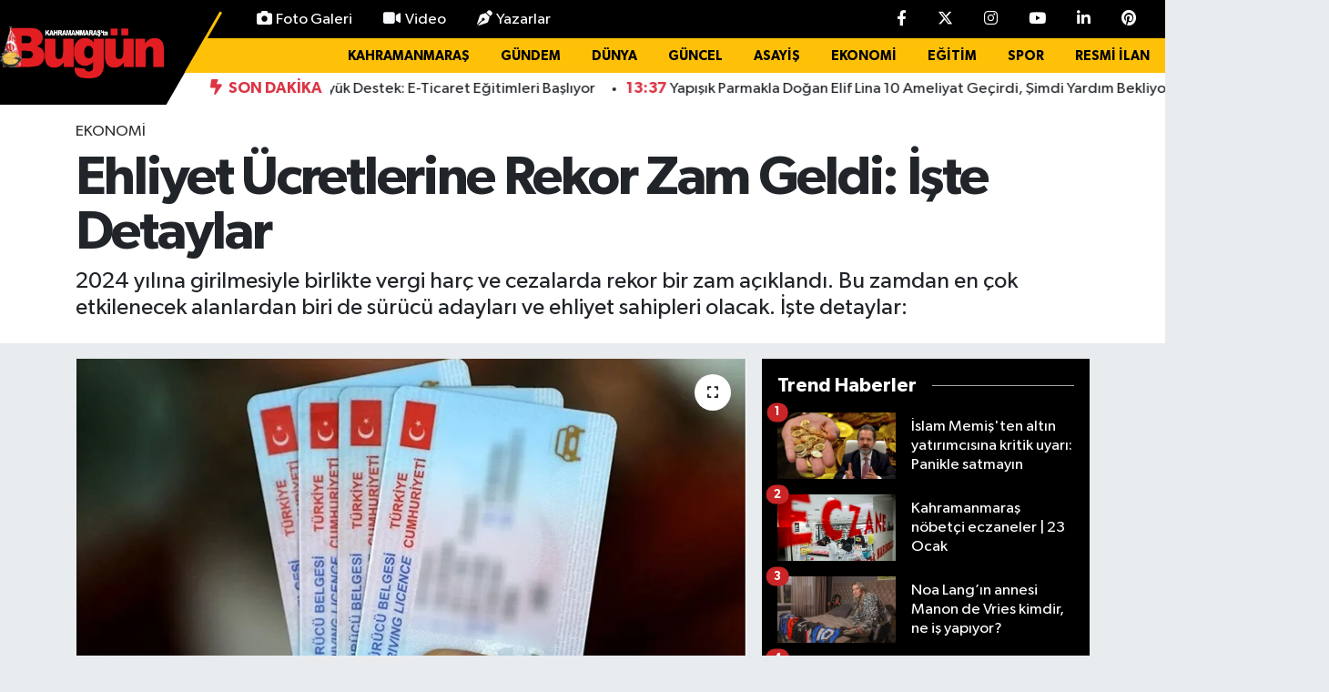

--- FILE ---
content_type: text/html; charset=utf-8
request_url: https://www.marasbugun.com.tr/ehliyet-ucretlerine-rekor-zam-geldi-iste-detaylar
body_size: 46911
content:
<!DOCTYPE html>
<html lang="tr" data-theme="flow">
<head>
<link rel="dns-prefetch" href="//www.marasbugun.com.tr">
<link rel="dns-prefetch" href="//marasbuguncomtr.teimg.com">
<link rel="dns-prefetch" href="//static.tebilisim.com">
<link rel="dns-prefetch" href="//www.googletagmanager.com">
<link rel="dns-prefetch" href="//cdn.p.analitik.bik.gov.tr">
<link rel="dns-prefetch" href="//www.clarity.ms">
<link rel="dns-prefetch" href="//mc.yandex.ru">
<link rel="dns-prefetch" href="//pagead2.googlesyndication.com">
<link rel="dns-prefetch" href="//cdn.onesignal.com">
<link rel="dns-prefetch" href="//jsc.idealmedia.io">
<link rel="dns-prefetch" href="//cdn.jsdelivr.net">
<link rel="dns-prefetch" href="//www.facebook.com">
<link rel="dns-prefetch" href="//www.twitter.com">
<link rel="dns-prefetch" href="//www.instagram.com">
<link rel="dns-prefetch" href="//www.youtube.com">
<link rel="dns-prefetch" href="//www.linkedin.com">
<link rel="dns-prefetch" href="//www.pinterest.com">
<link rel="dns-prefetch" href="//api.whatsapp.com">
<link rel="dns-prefetch" href="//x.com">
<link rel="dns-prefetch" href="//pinterest.com">
<link rel="dns-prefetch" href="//t.me">
<link rel="dns-prefetch" href="//news.google.com">
<link rel="dns-prefetch" href="//tebilisim.com">
<link rel="dns-prefetch" href="//facebook.com">
<link rel="dns-prefetch" href="//twitter.com">
<link rel="dns-prefetch" href="//www.bugungazetesi.com.tr">
<link rel="dns-prefetch" href="//static.vecteezy.com">

    <meta charset="utf-8">
<title>Ehliyet Ücretlerine Rekor Zam Geldi: İşte Detaylar - Maraş Haberleri – Son Dakika &amp;amp; Kahramanmaraş Güncel Haber</title>
<meta name="description" content="2024 yılına girilmesiyle birlikte vergi harç ve cezalarda rekor bir zam açıklandı. Bu zamdan en çok etkilenecek alanlardan biri de sürücü adayları ve ehliyet sahipleri olacak. İşte detaylar:">
<meta name="keywords" content="Ehliyet Ücretleri, 2024 yılına, Rekor Zam Geldi, İşte Detaylar">
<link rel="canonical" href="https://www.marasbugun.com.tr/ehliyet-ucretlerine-rekor-zam-geldi-iste-detaylar">
<meta name="viewport" content="width=device-width,initial-scale=1">
<meta name="X-UA-Compatible" content="IE=edge">
<meta name="robots" content="max-image-preview:large">
<meta name="theme-color" content="#000000">
<meta name="title" content="Ehliyet Ücretlerine Rekor Zam Geldi: İşte Detaylar">
<meta name="articleSection" content="news">
<meta name="datePublished" content="2024-01-14T19:40:00+03:00">
<meta name="dateModified" content="2024-01-14T17:36:58+03:00">
<meta name="articleAuthor" content="Sefa Başer">
<meta name="author" content="Sefa Başer">
<meta property="og:site_name" content="Kahramanmaraş Bugün Gazetesi – Maraş Haber, KahramanMaraş Haberleri">
<meta property="og:title" content="Ehliyet Ücretlerine Rekor Zam Geldi: İşte Detaylar">
<meta property="og:description" content="2024 yılına girilmesiyle birlikte vergi harç ve cezalarda rekor bir zam açıklandı. Bu zamdan en çok etkilenecek alanlardan biri de sürücü adayları ve ehliyet sahipleri olacak. İşte detaylar:">
<meta property="og:url" content="https://www.marasbugun.com.tr/ehliyet-ucretlerine-rekor-zam-geldi-iste-detaylar">
<meta property="og:image" content="https://marasbuguncomtr.teimg.com/crop/1280x720/marasbugun-com-tr/uploads/2024/01/7-16.webp">
<meta property="og:image:width" content="1280">
<meta property="og:image:height" content="720">
<meta property="og:image:alt" content="Ehliyet Ücretlerine Rekor Zam Geldi: İşte Detaylar">
<meta property="og:article:published_time" content="2024-01-14T19:40:00+03:00">
<meta property="og:article:modified_time" content="2024-01-14T17:36:58+03:00">
<meta property="og:type" content="article">
<meta name="twitter:card" content="summary_large_image">
<meta name="twitter:site" content="@marasbuguntv">
<meta name="twitter:title" content="Ehliyet Ücretlerine Rekor Zam Geldi: İşte Detaylar">
<meta name="twitter:description" content="2024 yılına girilmesiyle birlikte vergi harç ve cezalarda rekor bir zam açıklandı. Bu zamdan en çok etkilenecek alanlardan biri de sürücü adayları ve ehliyet sahipleri olacak. İşte detaylar:">
<meta name="twitter:image" content="https://marasbuguncomtr.teimg.com/crop/1280x720/marasbugun-com-tr/uploads/2024/01/7-16.webp">
<meta name="twitter:url" content="https://www.marasbugun.com.tr/ehliyet-ucretlerine-rekor-zam-geldi-iste-detaylar">
<link rel="shortcut icon" type="image/x-icon" href="https://marasbuguncomtr.teimg.com/marasbugun-com-tr/uploads/2025/10/logo-png.png">
<link rel="manifest" href="https://www.marasbugun.com.tr/manifest.json?v=6.6.4" />
<link rel="preload" href="https://static.tebilisim.com/flow/assets/css/font-awesome/fa-solid-900.woff2" as="font" type="font/woff2" crossorigin />
<link rel="preload" href="https://static.tebilisim.com/flow/assets/css/font-awesome/fa-brands-400.woff2" as="font" type="font/woff2" crossorigin />
<link rel="preload" href="https://static.tebilisim.com/flow/assets/css/weather-icons/font/weathericons-regular-webfont.woff2" as="font" type="font/woff2" crossorigin />
<link rel="preload" href="https://static.tebilisim.com/flow/vendor/te/fonts/gibson/Gibson-Bold.woff2" as="font" type="font/woff2" crossorigin />
<link rel="preload" href="https://static.tebilisim.com/flow/vendor/te/fonts/gibson/Gibson-BoldItalic.woff2" as="font" type="font/woff2" crossorigin />
<link rel="preload" href="https://static.tebilisim.com/flow/vendor/te/fonts/gibson/Gibson-Italic.woff2" as="font" type="font/woff2" crossorigin />
<link rel="preload" href="https://static.tebilisim.com/flow/vendor/te/fonts/gibson/Gibson-Light.woff2" as="font" type="font/woff2" crossorigin />
<link rel="preload" href="https://static.tebilisim.com/flow/vendor/te/fonts/gibson/Gibson-LightItalic.woff2" as="font" type="font/woff2" crossorigin />
<link rel="preload" href="https://static.tebilisim.com/flow/vendor/te/fonts/gibson/Gibson-SemiBold.woff2" as="font" type="font/woff2" crossorigin />
<link rel="preload" href="https://static.tebilisim.com/flow/vendor/te/fonts/gibson/Gibson-SemiBoldItalic.woff2" as="font" type="font/woff2" crossorigin />
<link rel="preload" href="https://static.tebilisim.com/flow/vendor/te/fonts/gibson/Gibson.woff2" as="font" type="font/woff2" crossorigin />


<link rel="preload" as="style" href="https://static.tebilisim.com/flow/vendor/te/fonts/gibson.css?v=6.6.4">
<link rel="stylesheet" href="https://static.tebilisim.com/flow/vendor/te/fonts/gibson.css?v=6.6.4">

<link rel="preload" as="image" href="https://marasbuguncomtr.teimg.com/crop/1280x720/marasbugun-com-tr/uploads/2024/01/7-16.webp">
<style>:root {
        --te-link-color: #333;
        --te-link-hover-color: #000;
        --te-font: "Gibson";
        --te-secondary-font: "Gibson";
        --te-h1-font-size: 60px;
        --te-color: #000000;
        --te-hover-color: #000000;
        --mm-ocd-width: 85%!important; /*  Mobil Menü Genişliği */
        --swiper-theme-color: var(--te-color)!important;
        --header-13-color: #ffc107;
    }</style><link rel="preload" as="style" href="https://static.tebilisim.com/flow/assets/vendor/bootstrap/css/bootstrap.min.css?v=6.6.4">
<link rel="stylesheet" href="https://static.tebilisim.com/flow/assets/vendor/bootstrap/css/bootstrap.min.css?v=6.6.4">
<link rel="preload" as="style" href="https://static.tebilisim.com/flow/assets/css/app6.6.4.min.css">
<link rel="stylesheet" href="https://static.tebilisim.com/flow/assets/css/app6.6.4.min.css">



<script type="application/ld+json">{"@context":"https:\/\/schema.org","@type":"WebSite","url":"https:\/\/www.marasbugun.com.tr","potentialAction":{"@type":"SearchAction","target":"https:\/\/www.marasbugun.com.tr\/arama?q={query}","query-input":"required name=query"}}</script>

<script type="application/ld+json">{"@context":"https:\/\/schema.org","@type":"NewsMediaOrganization","url":"https:\/\/www.marasbugun.com.tr","name":"Kahramanmara\u015f Bug\u00fcn Gazetesi","logo":"https:\/\/marasbuguncomtr.teimg.com\/marasbugun-com-tr\/uploads\/2025\/07\/logoooo.png","sameAs":["https:\/\/www.facebook.com\/bugungazetesii","https:\/\/www.twitter.com\/marasbuguntv","https:\/\/www.linkedin.com\/in\/kahramanmara\u015f-ta-bug\u00fcn-452343181\/","https:\/\/www.youtube.com\/MarasBugunTV","https:\/\/www.instagram.com\/gazetebugun"]}</script>

<script type="application/ld+json">{"@context":"https:\/\/schema.org","@graph":[{"@type":"SiteNavigationElement","name":"Ana Sayfa","url":"https:\/\/www.marasbugun.com.tr","@id":"https:\/\/www.marasbugun.com.tr"},{"@type":"SiteNavigationElement","name":"Genel","url":"https:\/\/www.marasbugun.com.tr\/genel","@id":"https:\/\/www.marasbugun.com.tr\/genel"},{"@type":"SiteNavigationElement","name":"G\u00fcncel","url":"https:\/\/www.marasbugun.com.tr\/guncel","@id":"https:\/\/www.marasbugun.com.tr\/guncel"},{"@type":"SiteNavigationElement","name":"Ekonomi","url":"https:\/\/www.marasbugun.com.tr\/ekonomi","@id":"https:\/\/www.marasbugun.com.tr\/ekonomi"},{"@type":"SiteNavigationElement","name":"D\u00fcnya","url":"https:\/\/www.marasbugun.com.tr\/dunya","@id":"https:\/\/www.marasbugun.com.tr\/dunya"},{"@type":"SiteNavigationElement","name":"Spor","url":"https:\/\/www.marasbugun.com.tr\/spor","@id":"https:\/\/www.marasbugun.com.tr\/spor"},{"@type":"SiteNavigationElement","name":"Magazin","url":"https:\/\/www.marasbugun.com.tr\/magazin","@id":"https:\/\/www.marasbugun.com.tr\/magazin"},{"@type":"SiteNavigationElement","name":"Akt\u00fcel","url":"https:\/\/www.marasbugun.com.tr\/aktuel","@id":"https:\/\/www.marasbugun.com.tr\/aktuel"},{"@type":"SiteNavigationElement","name":"Sa\u011fl\u0131k","url":"https:\/\/www.marasbugun.com.tr\/saglik","@id":"https:\/\/www.marasbugun.com.tr\/saglik"},{"@type":"SiteNavigationElement","name":"K\u00fclt\u00fcr Sanat","url":"https:\/\/www.marasbugun.com.tr\/kultur-sanat","@id":"https:\/\/www.marasbugun.com.tr\/kultur-sanat"},{"@type":"SiteNavigationElement","name":"Ya\u015fam","url":"https:\/\/www.marasbugun.com.tr\/yasam","@id":"https:\/\/www.marasbugun.com.tr\/yasam"},{"@type":"SiteNavigationElement","name":"E\u011fitim","url":"https:\/\/www.marasbugun.com.tr\/egitim","@id":"https:\/\/www.marasbugun.com.tr\/egitim"},{"@type":"SiteNavigationElement","name":"Yaz\u0131lar","url":"https:\/\/www.marasbugun.com.tr\/yazilar","@id":"https:\/\/www.marasbugun.com.tr\/yazilar"},{"@type":"SiteNavigationElement","name":"Man\u015fetler","url":"https:\/\/www.marasbugun.com.tr\/mansetler","@id":"https:\/\/www.marasbugun.com.tr\/mansetler"},{"@type":"SiteNavigationElement","name":"\u00d6zel Haber","url":"https:\/\/www.marasbugun.com.tr\/ozel-haber","@id":"https:\/\/www.marasbugun.com.tr\/ozel-haber"},{"@type":"SiteNavigationElement","name":"RESM\u0130 \u0130LAN","url":"https:\/\/www.marasbugun.com.tr\/resmi-ilan","@id":"https:\/\/www.marasbugun.com.tr\/resmi-ilan"},{"@type":"SiteNavigationElement","name":"\u00dcst Man\u015fet","url":"https:\/\/www.marasbugun.com.tr\/ust-manset","@id":"https:\/\/www.marasbugun.com.tr\/ust-manset"},{"@type":"SiteNavigationElement","name":"Man\u015fet Alt\u0131","url":"https:\/\/www.marasbugun.com.tr\/manset-alti","@id":"https:\/\/www.marasbugun.com.tr\/manset-alti"},{"@type":"SiteNavigationElement","name":"S\u00fcrMan\u015fet","url":"https:\/\/www.marasbugun.com.tr\/surmanset","@id":"https:\/\/www.marasbugun.com.tr\/surmanset"},{"@type":"SiteNavigationElement","name":"Asayi\u015f","url":"https:\/\/www.marasbugun.com.tr\/asayis","@id":"https:\/\/www.marasbugun.com.tr\/asayis"},{"@type":"SiteNavigationElement","name":"Yerel","url":"https:\/\/www.marasbugun.com.tr\/yerel","@id":"https:\/\/www.marasbugun.com.tr\/yerel"},{"@type":"SiteNavigationElement","name":"\u00c7evre","url":"https:\/\/www.marasbugun.com.tr\/cevre","@id":"https:\/\/www.marasbugun.com.tr\/cevre"},{"@type":"SiteNavigationElement","name":"Haberde \u0130nsan","url":"https:\/\/www.marasbugun.com.tr\/haberde-insan","@id":"https:\/\/www.marasbugun.com.tr\/haberde-insan"},{"@type":"SiteNavigationElement","name":"Bilim ve Teknoloji","url":"https:\/\/www.marasbugun.com.tr\/bilim-ve-teknoloji","@id":"https:\/\/www.marasbugun.com.tr\/bilim-ve-teknoloji"},{"@type":"SiteNavigationElement","name":"Kahramanmara\u015f","url":"https:\/\/www.marasbugun.com.tr\/kahramanmaras","@id":"https:\/\/www.marasbugun.com.tr\/kahramanmaras"},{"@type":"SiteNavigationElement","name":"G\u00fcndem","url":"https:\/\/www.marasbugun.com.tr\/gundem","@id":"https:\/\/www.marasbugun.com.tr\/gundem"},{"@type":"SiteNavigationElement","name":"Siyaset","url":"https:\/\/www.marasbugun.com.tr\/siyaset","@id":"https:\/\/www.marasbugun.com.tr\/siyaset"},{"@type":"SiteNavigationElement","name":"Dualar","url":"https:\/\/www.marasbugun.com.tr\/dualar","@id":"https:\/\/www.marasbugun.com.tr\/dualar"},{"@type":"SiteNavigationElement","name":"T\u00fcrkiye","url":"https:\/\/www.marasbugun.com.tr\/turkiye","@id":"https:\/\/www.marasbugun.com.tr\/turkiye"},{"@type":"SiteNavigationElement","name":"Teknoloji","url":"https:\/\/www.marasbugun.com.tr\/teknoloji","@id":"https:\/\/www.marasbugun.com.tr\/teknoloji"},{"@type":"SiteNavigationElement","name":"Politika","url":"https:\/\/www.marasbugun.com.tr\/politika","@id":"https:\/\/www.marasbugun.com.tr\/politika"},{"@type":"SiteNavigationElement","name":"Tekirda\u011f","url":"https:\/\/www.marasbugun.com.tr\/tekirdag","@id":"https:\/\/www.marasbugun.com.tr\/tekirdag"},{"@type":"SiteNavigationElement","name":"K\u00fctahya","url":"https:\/\/www.marasbugun.com.tr\/kutahya","@id":"https:\/\/www.marasbugun.com.tr\/kutahya"},{"@type":"SiteNavigationElement","name":"Mu\u015f","url":"https:\/\/www.marasbugun.com.tr\/mus","@id":"https:\/\/www.marasbugun.com.tr\/mus"},{"@type":"SiteNavigationElement","name":"G\u00fcvenlik","url":"https:\/\/www.marasbugun.com.tr\/guvenlik","@id":"https:\/\/www.marasbugun.com.tr\/guvenlik"},{"@type":"SiteNavigationElement","name":"Konya","url":"https:\/\/www.marasbugun.com.tr\/konya","@id":"https:\/\/www.marasbugun.com.tr\/konya"},{"@type":"SiteNavigationElement","name":"Mu\u011fla","url":"https:\/\/www.marasbugun.com.tr\/mugla","@id":"https:\/\/www.marasbugun.com.tr\/mugla"},{"@type":"SiteNavigationElement","name":"Mersin","url":"https:\/\/www.marasbugun.com.tr\/mersin","@id":"https:\/\/www.marasbugun.com.tr\/mersin"},{"@type":"SiteNavigationElement","name":"Bursa","url":"https:\/\/www.marasbugun.com.tr\/bursa","@id":"https:\/\/www.marasbugun.com.tr\/bursa"},{"@type":"SiteNavigationElement","name":"Ayd\u0131n","url":"https:\/\/www.marasbugun.com.tr\/aydin","@id":"https:\/\/www.marasbugun.com.tr\/aydin"},{"@type":"SiteNavigationElement","name":"Malatya","url":"https:\/\/www.marasbugun.com.tr\/malatya","@id":"https:\/\/www.marasbugun.com.tr\/malatya"},{"@type":"SiteNavigationElement","name":"D\u00fczce","url":"https:\/\/www.marasbugun.com.tr\/duzce","@id":"https:\/\/www.marasbugun.com.tr\/duzce"},{"@type":"SiteNavigationElement","name":"K\u00fcnye","url":"https:\/\/www.marasbugun.com.tr\/kunye","@id":"https:\/\/www.marasbugun.com.tr\/kunye"},{"@type":"SiteNavigationElement","name":"\u00c7erez Politikas\u0131","url":"https:\/\/www.marasbugun.com.tr\/cerez-politikasi","@id":"https:\/\/www.marasbugun.com.tr\/cerez-politikasi"},{"@type":"SiteNavigationElement","name":"G\u0130ZL\u0130L\u0130K POL\u0130T\u0130KASI","url":"https:\/\/www.marasbugun.com.tr\/gizlilik-politikasi","@id":"https:\/\/www.marasbugun.com.tr\/gizlilik-politikasi"},{"@type":"SiteNavigationElement","name":"Covid-19 T\u00fcrkiye ve D\u00fcnya Tablosu","url":"https:\/\/www.marasbugun.com.tr\/covid-19-turkiye-ve-dunya-tablosu","@id":"https:\/\/www.marasbugun.com.tr\/covid-19-turkiye-ve-dunya-tablosu"},{"@type":"SiteNavigationElement","name":"\u0130leti\u015fim","url":"https:\/\/www.marasbugun.com.tr\/iletisim","@id":"https:\/\/www.marasbugun.com.tr\/iletisim"},{"@type":"SiteNavigationElement","name":"Gizlilik S\u00f6zle\u015fmesi","url":"https:\/\/www.marasbugun.com.tr\/gizlilik-sozlesmesi","@id":"https:\/\/www.marasbugun.com.tr\/gizlilik-sozlesmesi"},{"@type":"SiteNavigationElement","name":"Yazarlar","url":"https:\/\/www.marasbugun.com.tr\/yazarlar","@id":"https:\/\/www.marasbugun.com.tr\/yazarlar"},{"@type":"SiteNavigationElement","name":"Foto Galeri","url":"https:\/\/www.marasbugun.com.tr\/foto-galeri","@id":"https:\/\/www.marasbugun.com.tr\/foto-galeri"},{"@type":"SiteNavigationElement","name":"Video Galeri","url":"https:\/\/www.marasbugun.com.tr\/video","@id":"https:\/\/www.marasbugun.com.tr\/video"},{"@type":"SiteNavigationElement","name":"Biyografiler","url":"https:\/\/www.marasbugun.com.tr\/biyografi","@id":"https:\/\/www.marasbugun.com.tr\/biyografi"},{"@type":"SiteNavigationElement","name":"Firma Rehberi","url":"https:\/\/www.marasbugun.com.tr\/rehber","@id":"https:\/\/www.marasbugun.com.tr\/rehber"},{"@type":"SiteNavigationElement","name":"Seri \u0130lanlar","url":"https:\/\/www.marasbugun.com.tr\/ilan","@id":"https:\/\/www.marasbugun.com.tr\/ilan"},{"@type":"SiteNavigationElement","name":"Vefatlar","url":"https:\/\/www.marasbugun.com.tr\/vefat","@id":"https:\/\/www.marasbugun.com.tr\/vefat"},{"@type":"SiteNavigationElement","name":"R\u00f6portajlar","url":"https:\/\/www.marasbugun.com.tr\/roportaj","@id":"https:\/\/www.marasbugun.com.tr\/roportaj"},{"@type":"SiteNavigationElement","name":"Anketler","url":"https:\/\/www.marasbugun.com.tr\/anketler","@id":"https:\/\/www.marasbugun.com.tr\/anketler"},{"@type":"SiteNavigationElement","name":"Oniki\u015fubat Bug\u00fcn, Yar\u0131n ve 1 Haftal\u0131k Hava Durumu Tahmini","url":"https:\/\/www.marasbugun.com.tr\/onikisubat-hava-durumu","@id":"https:\/\/www.marasbugun.com.tr\/onikisubat-hava-durumu"},{"@type":"SiteNavigationElement","name":"Oniki\u015fubat Namaz Vakitleri","url":"https:\/\/www.marasbugun.com.tr\/onikisubat-namaz-vakitleri","@id":"https:\/\/www.marasbugun.com.tr\/onikisubat-namaz-vakitleri"},{"@type":"SiteNavigationElement","name":"Puan Durumu ve Fikst\u00fcr","url":"https:\/\/www.marasbugun.com.tr\/futbol\/super-lig-puan-durumu-ve-fikstur","@id":"https:\/\/www.marasbugun.com.tr\/futbol\/super-lig-puan-durumu-ve-fikstur"}]}</script>

<script type="application/ld+json">{"@context":"https:\/\/schema.org","@type":"BreadcrumbList","itemListElement":[{"@type":"ListItem","position":1,"item":{"@type":"Thing","@id":"https:\/\/www.marasbugun.com.tr","name":"Haberler"}},{"@type":"ListItem","position":2,"item":{"@type":"Thing","@id":"https:\/\/www.marasbugun.com.tr\/ekonomi","name":"Ekonomi"}},{"@type":"ListItem","position":3,"item":{"@type":"Thing","@id":"https:\/\/www.marasbugun.com.tr\/ehliyet-ucretlerine-rekor-zam-geldi-iste-detaylar","name":"Ehliyet \u00dccretlerine Rekor Zam Geldi: \u0130\u015fte Detaylar"}}]}</script>
<script type="application/ld+json">{"@context":"https:\/\/schema.org","@type":"NewsArticle","headline":"Ehliyet \u00dccretlerine Rekor Zam Geldi: \u0130\u015fte Detaylar","articleSection":"Ekonomi","dateCreated":"2024-01-14T19:40:00+03:00","datePublished":"2024-01-14T19:40:00+03:00","dateModified":"2024-01-14T17:36:58+03:00","wordCount":295,"genre":"news","mainEntityOfPage":{"@type":"WebPage","@id":"https:\/\/www.marasbugun.com.tr\/ehliyet-ucretlerine-rekor-zam-geldi-iste-detaylar"},"articleBody":"Yeniden De\u011ferleme Oran\u0131 ve Ehliyet \u00dccretleri\r\n\r\n2023 y\u0131l\u0131 i\u00e7in belirlenen yeniden de\u011ferleme oran\u0131 y\u00fczde 58.46 olarak a\u00e7\u0131kland\u0131. Resmi Gazete'de yay\u0131mlanan karara g\u00f6re, vergi har\u00e7 ve cezalara gelecek zam oran\u0131 belirlenmi\u015f oldu. Bu durumun en \u00e7ok etkilenece\u011fi alanlardan biri de s\u00fcr\u00fcc\u00fc kursu \u00fccretleri ve ehliyet har\u00e7lar\u0131.\r\n\r\nEhliyet \u00dccretleri Tahmini Art\u0131\u015f\u0131\r\n\r\nS\u00fcr\u00fcc\u00fc kursu \u00fccretleri her y\u0131l Aral\u0131k ay\u0131nda zam almaktad\u0131r. Bu y\u0131l da beklenen zam oran\u0131n\u0131n, yeniden de\u011ferleme oran\u0131na paralel olarak olmas\u0131 durumunda, ehliyet \u00fccretlerinde rekor seviyelerde art\u0131\u015f ya\u015fanmas\u0131 \u00f6ng\u00f6r\u00fcl\u00fcyor.\r\n\r\nEhliyet T\u00fcrlerine G\u00f6re Tahmini \u00dccret Art\u0131\u015flar\u0131\r\n\r\n\r\n \r\n B S\u0131n\u0131f\u0131 Ehliyet: \u015eu anda 3,258 TL olan \u00fccretin, 2024 y\u0131l\u0131nda 5,162 TL'ye kadar \u00e7\u0131kmas\u0131 bekleniyor.\r\n \r\n \r\n A, A1 ve A2 ile F S\u0131n\u0131r\u0131 Ehliyetler: Bu ehliyet t\u00fcrlerinin \u00fccretinin, \u015fu anda bin 594 TL olan miktar\u0131n \u00fczerine \u00e7\u0131kmas\u0131 bekleniyor.\r\n \r\n \r\n B1, BE, C1, C1E, C, CE, D1, D1E, D, DE, G ile M S\u0131n\u0131f\u0131 Ehliyetler: \u015eu an 4,923 TL olan \u00fccretin, 2024 y\u0131l\u0131nda 7,800 TL'ye kadar \u00e7\u0131kmas\u0131 tahmin ediliyor.\r\n \r\n\r\n\r\n\u0130\u015f \u0130\u015ften Ge\u00e7ti: Ehliyet Alma Tarihine Dikkat\r\n\r\nEhliyet almak isteyenlerin bu zamlardan ka\u00e7abilmesi i\u00e7in i\u015f i\u015ften ge\u00e7mi\u015f durumda. Zira s\u00fcr\u00fcc\u00fc kursu e\u011fitimi, yaz\u0131l\u0131 ve direksiyon s\u0131navlar\u0131 gibi a\u015famalar\u0131n tamamlanmas\u0131 yeni y\u0131la kadar s\u00fcrebilir ve ehliyet harc\u0131 2024 tarifesine g\u00f6re \u00f6denmek zorunda kalabilir.\r\n\r\nYorumlar\u0131n\u0131z\u0131 Bekliyoruz\r\n\r\nPeki, sizce bu rakamlar y\u00fcksek mi d\u00fc\u015f\u00fck m\u00fc? A\u015fa\u011f\u0131daki yorum k\u0131sm\u0131ndan d\u00fc\u015f\u00fcncelerinizi payla\u015fabilirsiniz.\r\n\r\nBu geli\u015fmelerle birlikte, s\u00fcr\u00fcc\u00fc adaylar\u0131 ve ehliyet sahipleri i\u00e7in maliyetlerde \u00f6nemli bir art\u0131\u015f \u00f6ng\u00f6r\u00fclmektedir. \u0130lerleyen g\u00fcnlerde konuyla ilgili daha fazla bilgi beklenmektedir.","description":"2024 y\u0131l\u0131na girilmesiyle birlikte vergi har\u00e7 ve cezalarda rekor bir zam a\u00e7\u0131kland\u0131. Bu zamdan en \u00e7ok etkilenecek alanlardan biri de s\u00fcr\u00fcc\u00fc adaylar\u0131 ve ehliyet sahipleri olacak. \u0130\u015fte detaylar:","inLanguage":"tr-TR","keywords":["Ehliyet \u00dccretleri","2024 y\u0131l\u0131na","Rekor Zam Geldi","\u0130\u015fte Detaylar"],"image":{"@type":"ImageObject","url":"https:\/\/marasbuguncomtr.teimg.com\/crop\/1280x720\/marasbugun-com-tr\/uploads\/2024\/01\/7-16.webp","width":"1280","height":"720","caption":"Ehliyet \u00dccretlerine Rekor Zam Geldi: \u0130\u015fte Detaylar"},"publishingPrinciples":"https:\/\/www.marasbugun.com.tr\/gizlilik-sozlesmesi","isFamilyFriendly":"http:\/\/schema.org\/True","isAccessibleForFree":"http:\/\/schema.org\/True","publisher":{"@type":"Organization","name":"Kahramanmara\u015f Bug\u00fcn Gazetesi","image":"https:\/\/marasbuguncomtr.teimg.com\/marasbugun-com-tr\/uploads\/2025\/07\/logoooo.png","logo":{"@type":"ImageObject","url":"https:\/\/marasbuguncomtr.teimg.com\/marasbugun-com-tr\/uploads\/2025\/07\/logoooo.png","width":"640","height":"375"}},"author":{"@type":"Person","name":"Sefa Ba\u015fer","honorificPrefix":"","jobTitle":"","url":null}}</script>
<script data-cfasync="false" src="https://static.tebilisim.com/flow/assets/js/dark-mode.js?v=6.6.4"></script>


<!-- Google tag (gtag.js) -->
<script async src="https://www.googletagmanager.com/gtag/js?id=G-1MJGCP76R7" data-cfasync="false"></script>
<script data-cfasync="false">
	window.dataLayer = window.dataLayer || [];
	function gtag(){dataLayer.push(arguments);}
	gtag('js', new Date());
	gtag('config', 'G-1MJGCP76R7');
</script>

<script>!function(){var t=document.createElement("script");t.setAttribute("src",'https://cdn.p.analitik.bik.gov.tr/tracker'+(typeof Intl!=="undefined"?(typeof (Intl||"").PluralRules!=="undefined"?'1':typeof Promise!=="undefined"?'2':typeof MutationObserver!=='undefined'?'3':'4'):'4')+'.js'),t.setAttribute("data-website-id","6320f963-d3e4-4fb6-be9f-911e6f9dd534"),t.setAttribute("data-host-url",'//6320f963-d3e4-4fb6-be9f-911e6f9dd534.collector.p.analitik.bik.gov.tr'),document.head.appendChild(t)}();</script>
<head>
<link rel="dns-prefetch" href="//www.marasbugun.com.tr">
<link rel="dns-prefetch" href="//marasbuguncomtr.teimg.com">
<link rel="dns-prefetch" href="//static.tebilisim.com">
<link rel="dns-prefetch" href="//www.googletagmanager.com">
<link rel="dns-prefetch" href="//cdn.p.analitik.bik.gov.tr">
<link rel="dns-prefetch" href="//www.clarity.ms">
<link rel="dns-prefetch" href="//mc.yandex.ru">
<link rel="dns-prefetch" href="//pagead2.googlesyndication.com">
<link rel="dns-prefetch" href="//cdn.onesignal.com">
<link rel="dns-prefetch" href="//jsc.idealmedia.io">
<link rel="dns-prefetch" href="//cdn.jsdelivr.net">
<link rel="dns-prefetch" href="//www.facebook.com">
<link rel="dns-prefetch" href="//www.twitter.com">
<link rel="dns-prefetch" href="//www.instagram.com">
<link rel="dns-prefetch" href="//www.youtube.com">
<link rel="dns-prefetch" href="//www.linkedin.com">
<link rel="dns-prefetch" href="//www.pinterest.com">
<link rel="dns-prefetch" href="//api.whatsapp.com">
<link rel="dns-prefetch" href="//x.com">
<link rel="dns-prefetch" href="//pinterest.com">
<link rel="dns-prefetch" href="//t.me">
<link rel="dns-prefetch" href="//news.google.com">
<link rel="dns-prefetch" href="//tebilisim.com">
<link rel="dns-prefetch" href="//facebook.com">
<link rel="dns-prefetch" href="//twitter.com">
<link rel="dns-prefetch" href="//www.bugungazetesi.com.tr">
<link rel="dns-prefetch" href="//static.vecteezy.com">
<script type="text/javascript">
    (function(c,l,a,r,i,t,y){
        c[a]=c[a]||function(){(c[a].q=c[a].q||[]).push(arguments)};
        t=l.createElement(r);t.async=1;t.src="https://www.clarity.ms/tag/"+i;
        y=l.getElementsByTagName(r)[0];y.parentNode.insertBefore(t,y);
    })(window, document, "clarity", "script", "s0cqpozeu6");
</script>
  <meta charset="UTF-8">
  <title>Kahramanmaraş Haber Son Dakika Türkiye Haberleri - MaraşBugün</title>
  <meta name="robots" content="max-image-preview:large">
  <meta name="description" content="Maraş haber, K.Maraş haberleri ve Kahramanmaraş son dakika gelişmeleri Bugün Gazetesi'nde! En güncel Maraş haberleri için hemen tıkla.">
  <meta name="msvalidate.01" content="F6AD4C7042B5F6D400A4CBB1C14144D3">
  <meta name="yandex-verification" content="efc4563fdfbe1de1">
  <meta name="keywords" content="Kahramanmaraş Haber, Maraş Son Dakika, Güncel Haberler, Türkiye Haberleri, Ekonomi, Spor, Asayiş, Belediye, Hava Durumu, Altın Fiyatları, Nöbetçi Eczane, Maraş haber, k.maraş haber, k.maraş haberleri, kahramanmaraş haber, maras haber, maraş haberleri, Kahramanmaraş haberleri, Haber46, Son Dakika Haberler, Haber, Güncel Haberler, Son Dakika Haberleri, Türkiye, Dünya, Politika, Ekonomi, Finans, Döviz, Borsa, Spor, Kahramanmaraş, Manşet Gazetesi, Manşet, Son dakika, Kahramanmaraşspor, Kahramanmaraş Büyükşehir Belediyesi, Dulkadiroğlu Belediyesi, Türkoğlu Belediyesi, Onikişubat Belediyesi, 12 Şubat, Kahramanmaraş Manset Gazetesi, Son Dakika, Haberler Maraş, Haber Kahramanmaraş, Kahramanmaras Son Dakika, Maras Son Dakika, Maraş Son dakika haber, Maraş Haber, HaberMaraş, HaberKahramanmaraş, Maraş46Haber, MaraşSonDakika, KahramanmaraşSonDakika46, Asayiş, Siyaset, Gündem Kahramanmaraş, Seçim, YerelMaraş, Polis, Adliye, Politika Haberi, kahramanmaraş ezan vakitleri, kahramanmaraş ilanları, hava durumu kahramanmaraş, kahramanmaraş namaz vakitleri, kahramanmaraş altın fiyatları, kahramanmaraş nöbetçi eczane, altın fiyatları kahramanmaraş, kahramanmaraş haber, kahramanmaraş son dakika ölüm haberleri, maraş haber, manşet, Kahramanmaraş son dakika, kahramanmaraş haber, maraş haber, maras haber, kahramanmaraş haberleri, k.maraş haber, maraş haberleri, k.maraş haberleri, bugün gazetesi">
  
  <!-- Yandex.Metrika counter okkes-->
<script type="text/javascript" >
   (function(m,e,t,r,i,k,a){m[i]=m[i]||function(){(m[i].a=m[i].a||[]).push(arguments)};
   m[i].l=1*new Date();
   for (var j = 0; j < document.scripts.length; j++) {if (document.scripts[j].src === r) { return; }}
   k=e.createElement(t),a=e.getElementsByTagName(t)[0],k.async=1,k.src=r,a.parentNode.insertBefore(k,a)})
   (window, document, "script", "https://mc.yandex.ru/metrika/tag.js", "ym");

   ym(101784558, "init", {
        clickmap:true,
        trackLinks:true,
        accurateTrackBounce:true,
        webvisor:true
   });
</script>
<noscript><div><img src="https://mc.yandex.ru/watch/101784558" style="position:absolute; left:-9999px;" alt="" /></div></noscript>
<!-- /Yandex.Metrika counter okkes -->
  
  
  
  <!-- Yandex.Metrika -->
  <script type="text/javascript">
    (function(m,e,t,r,i,k,a){ m[i]=m[i]||function(){ (m[i].a=m[i].a||[]).push(arguments) };
    m[i].l=1*new Date();
    for (var j = 0; j < document.scripts.length; j++) { if (document.scripts[j].src === r) { return; } }
    k=e.createElement(t),a=e.getElementsByTagName(t)[0],k.async=1,k.src=r,a.parentNode.insertBefore(k,a)
    })(window, document, "script", "https://mc.yandex.ru/metrika/tag.js", "ym");

    ym(96134364, "init", {
      clickmap:true,
      trackLinks:true,
      accurateTrackBounce:true
    });
  </script>
  <noscript><div><img src="https://mc.yandex.ru/watch/96134364" style="position:absolute; left:-9999px;" alt="" /></div></noscript>
  <!-- /Yandex.Metrika -->

  <!-- Google Analytics -->
  <script async src="https://www.googletagmanager.com/gtag/js?id=G-1MJGCP76R7"></script>
  <script>
    window.dataLayer = window.dataLayer || [];
    function gtag(){dataLayer.push(arguments);}
    gtag('js', new Date());
    gtag('config', 'G-1MJGCP76R7');
  </script>
  <!-- /Google Analytics -->

  <!-- Google AdSense -->
  <script async src="https://pagead2.googlesyndication.com/pagead/js/adsbygoogle.js?client=ca-pub-3541302782561414"
crossorigin="anonymous"></script>

  <!-- Microsoft Clarity -->
  <script type="text/javascript">
    (function(c,l,a,r,i,t,y){
      c[a]=c[a]||function(){(c[a].q=c[a].q||[]).push(arguments)};
      t=l.createElement(r);t.async=1;t.src="https://www.clarity.ms/tag/"+i;
      y=l.getElementsByTagName(r)[0];y.parentNode.insertBefore(t,y);
    })(window, document, "clarity", "script", "ofc9ewmrd2");
  </script>
  <!-- /Microsoft Clarity -->

  <!-- OneSignal Push Notifications -->
  <script src="https://cdn.onesignal.com/sdks/web/v16/OneSignalSDK.page.js" defer></script>
  <script>
    window.OneSignalDeferred = window.OneSignalDeferred || [];
    OneSignalDeferred.push(async function(OneSignal) {
      await OneSignal.init({
        appId: "ec5b4668-8592-406a-85ff-115f321b7981",
      });
    });
  </script>
  <!-- /OneSignal -->
  <!-- Yandex Metrika -->
<script type="text/javascript">
  (function(m,e,t,r,i,k,a){
    m[i]=m[i]||function(){(m[i].a=m[i].a||[]).push(arguments)};
    m[i].l=1*new Date();
    for (var j = 0; j < document.scripts.length; j++) {
      if (document.scripts[j].src === r) { return; }
    }
    k=e.createElement(t),a=e.getElementsByTagName(t)[0],k.async=1,k.src=r,a.parentNode.insertBefore(k,a)
  })(window, document, "script", "https://mc.yandex.ru/metrika/tag.js", "ym");

  ym(94183844, "init", {
    clickmap: true,
    trackLinks: true,
    accurateTrackBounce: true,
    webvisor: true
  });
</script>
<!-- /Yandex Metrika -->

<!-- Google Tag Manager -->
<script>(function(w,d,s,l,i){w[l]=w[l]||[];w[l].push({'gtm.start':
new Date().getTime(),event:'gtm.js'});var f=d.getElementsByTagName(s)[0],
j=d.createElement(s),dl=l!='dataLayer'?'&l='+l:'';j.async=true;j.src=
'https://www.googletagmanager.com/gtm.js?id='+i+dl;f.parentNode.insertBefore(j,f);
})(window,document,'script','dataLayer','GTM-NV6FTZ6Q');</script>
<!-- End Google Tag Manager -->

</head>


<script src="https://jsc.idealmedia.io/site/1055753.js" async>
</script>





</head>




<body class="d-flex flex-column min-vh-100">

    <div data-pagespeed="true"><!-- Yandex Metrika noscript (JS kapalı tarayıcılar için) -->
<noscript>
  <div>
    <img src="https://mc.yandex.ru/watch/94183844" style="position:absolute; left:-9999px;" alt="Yandex Metrika">
  </div>
</noscript>
<!-- /Yandex Metrika --></div>
    <div id="ad_153" data-channel="153" data-advert="temedya" data-rotation="120" class="d-none d-sm-flex flex-column align-items-center justify-content-start text-center mx-auto overflow-hidden fixed-bottom-advert" data-affix="0"></div><div id="ad_153_mobile" data-channel="153" data-advert="temedya" data-rotation="120" class="d-flex d-sm-none flex-column align-items-center justify-content-start text-center mx-auto overflow-hidden fixed-bottom-advert" data-affix="0"></div>

    <!-- Choices Select CSS -->
<link rel="stylesheet" href="https://cdn.jsdelivr.net/npm/choices.js/public/assets/styles/choices.min.css" />
<header class="header-13">
        <div class="top-header bg-white d-none d-lg-block py-1">
        <div class="container">
            <ul class="top-parite list-unstyled d-flex justify-content-between align-items-center small mb-0 px-3">
                <!-- HAVA DURUMU -->

<input type="hidden" name="widget_setting_weathercity" value="37.59002000,36.90548000" />

            <li class="weather-degreex d-none d-xl-block">
            <div class="weather-widget d-flex justify-content-start align-items-center">
                <div class="city-choices">
                    <select class="select-city-choices form-select" onchange="redirectToCity(this)">
                                                <option value="adana" >Adana</option>
                                                <option value="adiyaman" >Adıyaman</option>
                                                <option value="afyonkarahisar" >Afyonkarahisar</option>
                                                <option value="agri" >Ağrı</option>
                                                <option value="aksaray" >Aksaray</option>
                                                <option value="amasya" >Amasya</option>
                                                <option value="ankara" >Ankara</option>
                                                <option value="antalya" >Antalya</option>
                                                <option value="ardahan" >Ardahan</option>
                                                <option value="artvin" >Artvin</option>
                                                <option value="aydin" >Aydın</option>
                                                <option value="balikesir" >Balıkesir</option>
                                                <option value="bartin" >Bartın</option>
                                                <option value="batman" >Batman</option>
                                                <option value="bayburt" >Bayburt</option>
                                                <option value="bilecik" >Bilecik</option>
                                                <option value="bingol" >Bingöl</option>
                                                <option value="bitlis" >Bitlis</option>
                                                <option value="bolu" >Bolu</option>
                                                <option value="burdur" >Burdur</option>
                                                <option value="bursa" >Bursa</option>
                                                <option value="canakkale" >Çanakkale</option>
                                                <option value="cankiri" >Çankırı</option>
                                                <option value="corum" >Çorum</option>
                                                <option value="denizli" >Denizli</option>
                                                <option value="diyarbakir" >Diyarbakır</option>
                                                <option value="duzce" >Düzce</option>
                                                <option value="edirne" >Edirne</option>
                                                <option value="elazig" >Elazığ</option>
                                                <option value="erzincan" >Erzincan</option>
                                                <option value="erzurum" >Erzurum</option>
                                                <option value="eskisehir" >Eskişehir</option>
                                                <option value="gaziantep" >Gaziantep</option>
                                                <option value="giresun" >Giresun</option>
                                                <option value="gumushane" >Gümüşhane</option>
                                                <option value="hakkari" >Hakkâri</option>
                                                <option value="hatay" >Hatay</option>
                                                <option value="igdir" >Iğdır</option>
                                                <option value="isparta" >Isparta</option>
                                                <option value="istanbul" >İstanbul</option>
                                                <option value="izmir" >İzmir</option>
                                                <option value="kahramanmaras" selected>Kahramanmaraş</option>
                                                <option value="karabuk" >Karabük</option>
                                                <option value="karaman" >Karaman</option>
                                                <option value="kars" >Kars</option>
                                                <option value="kastamonu" >Kastamonu</option>
                                                <option value="kayseri" >Kayseri</option>
                                                <option value="kilis" >Kilis</option>
                                                <option value="kirikkale" >Kırıkkale</option>
                                                <option value="kirklareli" >Kırklareli</option>
                                                <option value="kirsehir" >Kırşehir</option>
                                                <option value="kocaeli" >Kocaeli</option>
                                                <option value="konya" >Konya</option>
                                                <option value="kutahya" >Kütahya</option>
                                                <option value="malatya" >Malatya</option>
                                                <option value="manisa" >Manisa</option>
                                                <option value="mardin" >Mardin</option>
                                                <option value="mersin" >Mersin</option>
                                                <option value="mugla" >Muğla</option>
                                                <option value="mus" >Muş</option>
                                                <option value="nevsehir" >Nevşehir</option>
                                                <option value="nigde" >Niğde</option>
                                                <option value="ordu" >Ordu</option>
                                                <option value="osmaniye" >Osmaniye</option>
                                                <option value="rize" >Rize</option>
                                                <option value="sakarya" >Sakarya</option>
                                                <option value="samsun" >Samsun</option>
                                                <option value="sanliurfa" >Şanlıurfa</option>
                                                <option value="siirt" >Siirt</option>
                                                <option value="sinop" >Sinop</option>
                                                <option value="sivas" >Sivas</option>
                                                <option value="sirnak" >Şırnak</option>
                                                <option value="tekirdag" >Tekirdağ</option>
                                                <option value="tokat" >Tokat</option>
                                                <option value="trabzon" >Trabzon</option>
                                                <option value="tunceli" >Tunceli</option>
                                                <option value="usak" >Uşak</option>
                                                <option value="van" >Van</option>
                                                <option value="yalova" >Yalova</option>
                                                <option value="yozgat" >Yozgat</option>
                                                <option value="zonguldak" >Zonguldak</option>
                                            </select>
                </div>
                <div class="mx-2">
                    <img src="//cdn.weatherapi.com/weather/64x64/day/122.png" class="condition" width="32" height="32" />
                </div>
                <div class="fw-bold lead">
                    <span class="degree">2</span><sup>°</sup>C
                </div>
            </div>
        </li>

    
<div data-location='{"city":"TUXX0014"}' class="d-none"></div>


                <!-- PİYASALAR -->
<li class="dolar">
    <i class="fas fa-dollar-sign fa-lg me-1 text-cyan"></i>
    <span class="value">43,3725</span>
    <span class="color"><i class="fa fa-caret-up text-success"></i></span>
    <span class="small color">%<span class="exchange">0.25</span></span>
</li>
<li class="euro">
    <i class="fas fa-euro-sign fa-lg me-1 text-cyan"></i>
    <span class="value">51,3279</span>
    <span class="color"><i class="fa fa-caret-up text-success"></i></span>
    <span class="small color">%<span class="exchange">0.73</span></span>
</li>
<li class="sterlin">
    <i class="fas fa-sterling-sign fa-lg me-1 text-cyan"></i>
    <span class="value">59,2261</span>
    <span class="color"><i class="fa fa-caret-up text-success"></i></span>
    <span class="small color">%<span class="exchange">1.15</span></span>
</li>
<li class="altin">
    <i class="fas fa-coins fa-lg me-1 text-cyan"></i>
    <span class="value">6945.51</span>
    <span class="color"><i class="fa fa-caret-down text-danger"></i></span>
    <span class="small color">%<span class="exchange">-0.02</span></span>
</li>
<li class="bist">
    <i class="fas fa-chart-line fa-lg me-1 text-cyan"></i>
    <span class="value">12.993</span>
    <span class="color"><i class="fa fa-caret-up text-success"></i></span>
    <span class="small color">%<span class="exchange">110</span></span>
</li>
<li class="btc">
    <i class="fab fa-bitcoin fa-lg me-1 text-cyan"></i>
    <span class="value">89.658,95</span>
    <span class="color"><i class="fa fa-caret-up text-success"></i></span>
    <span class="small color">%<span class="exchange">0.09</span></span>
</li>


            </ul>
        </div>
    </div>
    
    <nav class="main-header bg-te-color py-2 py-lg-0">
        <div class="container">
            <div class="middle-header d-flex">
                <div class="align-self-center z-3 ps-3 ps-md-0" style="max-width:200px;">
                                        <a class="navbar-brand" href="/" title="Kahramanmaraş Bugün Gazetesi – Maraş Haber, KahramanMaraş Haberleri">
                        <img src="https://marasbuguncomtr.teimg.com/marasbugun-com-tr/uploads/2025/07/logoooo.png" alt="Kahramanmaraş Bugün Gazetesi – Maraş Haber, KahramanMaraş Haberleri" width="180" height="40" class="light-mode img-fluid flow-logo">
<img src="https://marasbuguncomtr.teimg.com/marasbugun-com-tr/uploads/2025/07/logoooo.png" alt="Kahramanmaraş Bugün Gazetesi – Maraş Haber, KahramanMaraş Haberleri" width="180" height="40" class="dark-mode img-fluid flow-logo d-none">

                    </a>
                                    </div>
                <div class="menu-two-rows w-100 align-self-center px-3 px-lg-0">
                    <div class="d-flex justify-content-between top-menu">
                        <ul  class="nav">
        <li class="nav-item   nav-item d-none d-md-block">
        <a href="/foto-galeri" class="nav-link nav-link text-white" target="_self" title="Foto Galeri"><i class="fa fa-camera me-1 text-light me-1 mr-1"></i>Foto Galeri</a>
        
    </li>
        <li class="nav-item   nav-item d-none d-md-block">
        <a href="/video" class="nav-link nav-link text-white" target="_self" title="Video"><i class="fa fa-video me-1 text-light me-1 mr-1"></i>Video</a>
        
    </li>
        <li class="nav-item   nav-item d-none d-md-block">
        <a href="/yazarlar" class="nav-link nav-link text-white" target="_self" title="Yazarlar"><i class="fa fa-pen-nib me-1 text-light me-1 mr-1"></i>Yazarlar</a>
        
    </li>
    </ul>

                        <ul class="nav justify-content-end">

                                                        <li class="nav-item d-none d-xl-flex"><a href="https://www.facebook.com/bugungazetesii" target="_blank" class="nav-link"><i class="fab fa-facebook-f text-white"></i></a></li>
                                                                                    <li class="nav-item d-none d-xl-flex"><a href="https://www.twitter.com/marasbuguntv" class="nav-link"
                                target="_blank"><i class="fa-brands fa-x-twitter text-white"></i></a></li>
                                                                                    <li class="nav-item d-none d-xl-flex"><a href="https://www.instagram.com/gazetebugun" class="nav-link"
                                target="_blank"><i class="fab fa-instagram text-white"></i></a></li>
                                                                                    <li class="nav-item d-none d-xl-flex"><a href="https://www.youtube.com/MarasBugunTV" class="nav-link"
                                target="_blank"><i class="fab fa-youtube text-white"></i></a></li>
                                                                                    <li class="nav-item d-none d-xl-flex"><a href="https://www.linkedin.com/in/kahramanmaraş-ta-bugün-452343181/" target="_blank" class="nav-link"><i
                                    class="fab fa-linkedin-in text-white"></i></a></li>
                                                                                    <li class="nav-item d-none d-xl-flex"><a href="https://www.pinterest.com/gazetebugun" class="nav-link"
                                target="_blank"><i class="fab fa-pinterest text-white"></i></a></li>
                                                                                                                                                                        <li class="nav-item d-none d-xl-flex"><a href="https://api.whatsapp.com/send?phone=+90 532 270 86 46"
                                class="nav-link" target="_blank"><i class="fab fa-whatsapp text-white"></i></a></li>
                                                        <li class="nav-item">
                                <a href="/arama" class="nav-link" target="_self">
                                    <i class="fa fa-search fa-lg"></i>
                                </a>
                            </li>

                            <li class="nav-item dropdown ">
    <a href="#" class="nav-link " data-bs-toggle="dropdown" data-bs-display="static">
        <i class="fas fa-adjust fa-lg theme-icon-active"></i>
    </a>
    <ul class="dropdown-menu min-w-auto dropdown-menu-end shadow-none border-0 rounded-0">
        <li>
            <button type="button" class="dropdown-item d-flex align-items-center active" data-bs-theme-value="light">
                <i class="fa fa-sun me-1 mode-switch"></i>
                Açık
            </button>
        </li>
        <li>
            <button type="button" class="dropdown-item d-flex align-items-center" data-bs-theme-value="dark">
                <i class="fa fa-moon me-1 mode-switch"></i>
                Koyu
            </button>
        </li>
        <li>
            <button type="button" class="dropdown-item d-flex align-items-center" data-bs-theme-value="auto">
                <i class="fas fa-adjust me-1 mode-switch"></i>
                Sistem
            </button>
        </li>
    </ul>
</li>


                            <li class="nav-item dropdown position-static d-none d-lg-block">
                                <a class="nav-link pe-0 text-dark" href="#menu" title="Ana Menü"><i class="fa fa-bars fa-lg"></i></a>
                            </li>
                        </ul>
                    </div>
                    <div class="category-menu navbar py-1 justify-content-end small d-none d-lg-flex">
                        <ul  class="nav text-uppercase fw-bold">
        <li class="nav-item   ">
        <a href="/kahramanmaras" class="nav-link py-1 text-black" target="_self" title="Kahramanmaraş">Kahramanmaraş</a>
        
    </li>
        <li class="nav-item   ">
        <a href="/gundem" class="nav-link py-1 text-black" target="_self" title="Gündem">Gündem</a>
        
    </li>
        <li class="nav-item   ">
        <a href="/dunya" class="nav-link py-1 text-black" target="_self" title="Dünya">Dünya</a>
        
    </li>
        <li class="nav-item   ">
        <a href="/guncel" class="nav-link py-1 text-black" target="_self" title="Güncel">Güncel</a>
        
    </li>
        <li class="nav-item   ">
        <a href="/asayis" class="nav-link py-1 text-black" target="_self" title="Asayiş">Asayiş</a>
        
    </li>
        <li class="nav-item   ">
        <a href="/ekonomi" class="nav-link py-1 text-black" target="_self" title="Ekonomi">Ekonomi</a>
        
    </li>
        <li class="nav-item   ">
        <a href="/egitim" class="nav-link py-1 text-black" target="_self" title="Eğitim">Eğitim</a>
        
    </li>
        <li class="nav-item   ">
        <a href="/spor" class="nav-link py-1 text-black" target="_self" title="Spor">Spor</a>
        
    </li>
        <li class="nav-item   ">
        <a href="/resmi-ilan" class="nav-link py-1 text-black" target="_self" title="Resmi İlan">Resmi İlan</a>
        
    </li>
        <li class="nav-item   ">
        <a href="/kunye" class="nav-link py-1 text-black" target="_self" title="Künye">Künye</a>
        
    </li>
        <li class="nav-item   ">
        <a href="/iletisim" class="nav-link py-1 text-black" target="_self" title="İletişim">İletişim</a>
        
    </li>
    </ul>

                    </div>

                    <div class="d-none d-lg-flex bg-white py-1">
                        <div class="text-danger fw-bold flex-shrink-0 ps-5 pe-2 text-uppercase"><i class="fa-solid fa-bolt-lightning me-1"></i> Son Dakika</div>
                        <div class="sliding-news-container overflow-hidden" style="flex:1;">
                            <ul class="sliding-news-wrapper mb-0">
                                                                    <li>
                                        <a href="/2-kiz-tartistiklari-kizi-yere-yatirip-darbetti" title="2 kız, tartıştıkları kızı yere yatırıp darbetti" class="sliding-news-item text-decoration-none" target="_self">
                                            <strong class="text-danger">13:47</strong> <span class="text-dark">
                                                2 kız, tartıştıkları kızı yere yatırıp darbetti
                                            </span>
                                        </a>
                                    </li>
                                                                    <li>
                                        <a href="/esnaf-ve-kobilere-buyuk-destek-e-ticaret-egitimleri-basliyor" title="Esnaf ve KOBİ’lere Büyük Destek: E-Ticaret Eğitimleri Başlıyor" class="sliding-news-item text-decoration-none" target="_self">
                                            <strong class="text-danger">13:43</strong> <span class="text-dark">
                                                Esnaf ve KOBİ’lere Büyük Destek: E-Ticaret Eğitimleri Başlıyor
                                            </span>
                                        </a>
                                    </li>
                                                                    <li>
                                        <a href="/yapisik-parmakla-dogan-elif-lina-10-ameliyat-gecirdi-simdi-yardim-bekliyor" title="Yapışık Parmakla Doğan Elif Lina 10 Ameliyat Geçirdi, Şimdi Yardım Bekliyor" class="sliding-news-item text-decoration-none" target="_self">
                                            <strong class="text-danger">13:37</strong> <span class="text-dark">
                                                Yapışık Parmakla Doğan Elif Lina 10 Ameliyat Geçirdi, Şimdi Yardım Bekliyor
                                            </span>
                                        </a>
                                    </li>
                                                                    <li>
                                        <a href="/spor-gundemi-bu-iddia-ile-calkalaniyor-ali-koc-okan-buruk-krizi" title="Spor Gündemi Bu İddia ile Çalkalanıyor: Ali Koç–Okan Buruk Krizi" class="sliding-news-item text-decoration-none" target="_self">
                                            <strong class="text-danger">13:34</strong> <span class="text-dark">
                                                Spor Gündemi Bu İddia ile Çalkalanıyor: Ali Koç–Okan Buruk Krizi
                                            </span>
                                        </a>
                                    </li>
                                                                    <li>
                                        <a href="/hafif-ticari-aracta-450-kilo-bozuk-et-ele-gecirildi" title="Hafif ticari araçta 450 kilo bozuk et ele geçirildi" class="sliding-news-item text-decoration-none" target="_self">
                                            <strong class="text-danger">13:27</strong> <span class="text-dark">
                                                Hafif ticari araçta 450 kilo bozuk et ele geçirildi
                                            </span>
                                        </a>
                                    </li>
                                                            </ul>
                        </div>
                    </div>

                </div>
            </div>
        </div>

        </div>
    </nav>

    <ul  class="mobile-categories d-lg-none list-inline bg-warning fw-bold">
        <li class="list-inline-item">
        <a href="/kahramanmaras" class="text-dark" target="_self" title="Kahramanmaraş">
                Kahramanmaraş
        </a>
    </li>
        <li class="list-inline-item">
        <a href="/gundem" class="text-dark" target="_self" title="Gündem">
                Gündem
        </a>
    </li>
        <li class="list-inline-item">
        <a href="/dunya" class="text-dark" target="_self" title="Dünya">
                Dünya
        </a>
    </li>
        <li class="list-inline-item">
        <a href="/guncel" class="text-dark" target="_self" title="Güncel">
                Güncel
        </a>
    </li>
        <li class="list-inline-item">
        <a href="/asayis" class="text-dark" target="_self" title="Asayiş">
                Asayiş
        </a>
    </li>
        <li class="list-inline-item">
        <a href="/ekonomi" class="text-dark" target="_self" title="Ekonomi">
                Ekonomi
        </a>
    </li>
        <li class="list-inline-item">
        <a href="/egitim" class="text-dark" target="_self" title="Eğitim">
                Eğitim
        </a>
    </li>
        <li class="list-inline-item">
        <a href="/spor" class="text-dark" target="_self" title="Spor">
                Spor
        </a>
    </li>
        <li class="list-inline-item">
        <a href="/resmi-ilan" class="text-dark" target="_self" title="Resmi İlan">
                Resmi İlan
        </a>
    </li>
        <li class="list-inline-item">
        <a href="/kunye" class="text-dark" target="_self" title="Künye">
                Künye
        </a>
    </li>
        <li class="list-inline-item">
        <a href="/iletisim" class="text-dark" target="_self" title="İletişim">
                İletişim
        </a>
    </li>
    </ul>



</header>


<script>
    document.addEventListener("DOMContentLoaded", function(){
    const ticker = document.querySelector('.sliding-news-wrapper');
    const clone = ticker.innerHTML;
    ticker.innerHTML = clone + clone; /* İçeriği iki kez çoğaltıyoruz */

    // İçerik genişliğine göre animasyon süresini ayarlama
    const tickerWidth = ticker.scrollWidth / 2;
    const duration = tickerWidth / 50; // Hızı belirleyen faktör
    ticker.style.animationDuration = `${duration}s`;
});
</script>
<script>
    function redirectToCity(selectElement) {
    const value = selectElement.value;
    if (value) {
        window.location.href = '/' + value + '-hava-durumu';
    }
}
</script>
<!-- Tom Select JS -->
<script src="https://cdn.jsdelivr.net/npm/choices.js/public/assets/scripts/choices.min.js"></script>






<main class="single overflow-hidden" style="min-height: 300px">

            <script>
document.addEventListener("DOMContentLoaded", function () {
    if (document.querySelector('.bik-ilan-detay')) {
        document.getElementById('story-line').style.display = 'none';
    }
});
</script>
<section id="story-line" class="d-md-none bg-white" data-widget-unique-key="">
    <script>
        var story_items = [{"id":"asayis","photo":"https:\/\/marasbuguncomtr.teimg.com\/crop\/200x200\/marasbugun-com-tr\/uploads\/2026\/01\/697474bdf54a18c0d0f8ce74.webp","name":"Asayi\u015f","items":[{"id":326671,"type":"video","length":10,"src":"https:\/\/marasbuguncomtr.tevideo.org\/marasbugun-com-tr\/uploads\/2026\/01\/a-d-a-n-a-2-k-i-z-t-a-r-t-i-s-t-i-k-l-a-r-i-k-i-z-i-y-e-r-e-y-a-1132099-336076.mp4","preview":"https:\/\/marasbuguncomtr.tevideo.org\/marasbugun-com-tr\/uploads\/2026\/01\/a-d-a-n-a-2-k-i-z-t-a-r-t-i-s-t-i-k-l-a-r-i-k-i-z-i-y-e-r-e-y-a-1132099-336076.mp4","link":"https:\/\/www.marasbugun.com.tr\/2-kiz-tartistiklari-kizi-yere-yatirip-darbetti","linkText":"2 k\u0131z, tart\u0131\u015ft\u0131klar\u0131 k\u0131z\u0131 yere yat\u0131r\u0131p darbetti","time":1769251620},{"id":326666,"type":"photo","length":10,"src":"https:\/\/marasbuguncomtr.teimg.com\/crop\/720x1280\/marasbugun-com-tr\/uploads\/2026\/01\/hafif-ticari-aracta-450-kilo-bozuk-et-ele-gecirildi.webp","preview":"https:\/\/marasbuguncomtr.teimg.com\/crop\/720x1280\/marasbugun-com-tr\/uploads\/2026\/01\/hafif-ticari-aracta-450-kilo-bozuk-et-ele-gecirildi.webp","link":"https:\/\/www.marasbugun.com.tr\/hafif-ticari-aracta-450-kilo-bozuk-et-ele-gecirildi","linkText":"Hafif ticari ara\u00e7ta 450 kilo bozuk et ele ge\u00e7irildi","time":1769250420},{"id":326665,"type":"photo","length":10,"src":"https:\/\/marasbuguncomtr.teimg.com\/crop\/720x1280\/marasbugun-com-tr\/uploads\/2026\/01\/aksaray-konya-yolunda-can-pazari-et-tasiyan-tir-devrildi-1-olu.jpg","preview":"https:\/\/marasbuguncomtr.teimg.com\/crop\/720x1280\/marasbugun-com-tr\/uploads\/2026\/01\/aksaray-konya-yolunda-can-pazari-et-tasiyan-tir-devrildi-1-olu.jpg","link":"https:\/\/www.marasbugun.com.tr\/aksaray-konya-yolunda-can-pazari-et-tasiyan-tir-devrildi-1-olu","linkText":"Aksaray-Konya Yolunda Can Pazar\u0131: Et Ta\u015f\u0131yan TIR Devrildi, 1 \u00d6l\u00fc","time":1769250300},{"id":326664,"type":"photo","length":10,"src":"https:\/\/marasbuguncomtr.teimg.com\/crop\/720x1280\/marasbugun-com-tr\/uploads\/2026\/01\/balikesir-sindirgida-korkutan-anlar-10-saniye-arayla-iki-deprem.webp","preview":"https:\/\/marasbuguncomtr.teimg.com\/crop\/720x1280\/marasbugun-com-tr\/uploads\/2026\/01\/balikesir-sindirgida-korkutan-anlar-10-saniye-arayla-iki-deprem.webp","link":"https:\/\/www.marasbugun.com.tr\/balikesir-sindirgida-korkutan-anlar-10-saniye-arayla-iki-deprem","linkText":"Bal\u0131kesir S\u0131nd\u0131rg\u0131\u2019da Korkutan Anlar! 10 Saniye Arayla \u0130ki Deprem","time":1769250000},{"id":326663,"type":"photo","length":10,"src":"https:\/\/marasbuguncomtr.teimg.com\/crop\/720x1280\/marasbugun-com-tr\/uploads\/2026\/01\/seyir-halindeki-yolcu-otobusu-yandi.webp","preview":"https:\/\/marasbuguncomtr.teimg.com\/crop\/720x1280\/marasbugun-com-tr\/uploads\/2026\/01\/seyir-halindeki-yolcu-otobusu-yandi.webp","link":"https:\/\/www.marasbugun.com.tr\/seyir-halindeki-yolcu-otobusu-yandi-1","linkText":"Seyir Halindeki Yolcu Otob\u00fcs\u00fc Yand\u0131","time":1769249880},{"id":326661,"type":"photo","length":10,"src":"https:\/\/marasbuguncomtr.teimg.com\/crop\/720x1280\/marasbugun-com-tr\/uploads\/2026\/01\/yasakli-madde-tasidigi-iddia-edilen-tekne-imha-edildi-2-olu.png","preview":"https:\/\/marasbuguncomtr.teimg.com\/crop\/720x1280\/marasbugun-com-tr\/uploads\/2026\/01\/yasakli-madde-tasidigi-iddia-edilen-tekne-imha-edildi-2-olu.png","link":"https:\/\/www.marasbugun.com.tr\/yasakli-madde-tasidigi-iddia-edilen-tekne-imha-edildi-2-olu","linkText":"Yasakl\u0131 Madde Ta\u015f\u0131d\u0131\u011f\u0131 \u0130ddia Edilen Tekne \u0130mha Edildi: 2 \u00d6l\u00fc","time":1769249520},{"id":326659,"type":"photo","length":10,"src":"https:\/\/marasbuguncomtr.teimg.com\/crop\/720x1280\/marasbugun-com-tr\/uploads\/2026\/01\/cocuklar-kapi-camini-kirip-100-bin-liralik-telefon-caldi.webp","preview":"https:\/\/marasbuguncomtr.teimg.com\/crop\/720x1280\/marasbugun-com-tr\/uploads\/2026\/01\/cocuklar-kapi-camini-kirip-100-bin-liralik-telefon-caldi.webp","link":"https:\/\/www.marasbugun.com.tr\/cocuklar-kapi-camini-kirip-100-bin-liralik-telefon-caldi","linkText":"\u00c7ocuklar Kap\u0131 Cam\u0131n\u0131 K\u0131r\u0131p 100 Bin Liral\u0131k Telefon \u00c7ald\u0131","time":1769249340},{"id":326657,"type":"photo","length":10,"src":"https:\/\/marasbuguncomtr.teimg.com\/crop\/720x1280\/marasbugun-com-tr\/uploads\/2026\/01\/yolcu-otobusu-peronda-kontrolden-cikti-13-yasindaki-cocuk-yaralandi.webp","preview":"https:\/\/marasbuguncomtr.teimg.com\/crop\/720x1280\/marasbugun-com-tr\/uploads\/2026\/01\/yolcu-otobusu-peronda-kontrolden-cikti-13-yasindaki-cocuk-yaralandi.webp","link":"https:\/\/www.marasbugun.com.tr\/yolcu-otobusu-peronda-kontrolden-cikti-13-yasindaki-cocuk-yaralandi","linkText":"Yolcu Otob\u00fcs\u00fc Peronda Kontrolden \u00c7\u0131kt\u0131: 13 Ya\u015f\u0131ndaki \u00c7ocuk Yaraland\u0131","time":1769248980},{"id":326656,"type":"photo","length":10,"src":"https:\/\/marasbuguncomtr.teimg.com\/crop\/720x1280\/marasbugun-com-tr\/uploads\/2026\/01\/cocuklarin-tehlikeli-oyunu-trafigi-de-tehlikeye-atti.webp","preview":"https:\/\/marasbuguncomtr.teimg.com\/crop\/720x1280\/marasbugun-com-tr\/uploads\/2026\/01\/cocuklarin-tehlikeli-oyunu-trafigi-de-tehlikeye-atti.webp","link":"https:\/\/www.marasbugun.com.tr\/cocuklarin-tehlikeli-oyunu-trafigi-de-tehlikeye-atti","linkText":"\u00c7ocuklar\u0131n Tehlikeli Oyunu Trafi\u011fi de Tehlikeye Att\u0131","time":1769248860},{"id":326655,"type":"photo","length":10,"src":"https:\/\/marasbuguncomtr.teimg.com\/crop\/720x1280\/marasbugun-com-tr\/uploads\/2026\/01\/kriptoyla-akladilar-ingiltereye-kacirdilar-bahis-agi-cokertildi.webp","preview":"https:\/\/marasbuguncomtr.teimg.com\/crop\/720x1280\/marasbugun-com-tr\/uploads\/2026\/01\/kriptoyla-akladilar-ingiltereye-kacirdilar-bahis-agi-cokertildi.webp","link":"https:\/\/www.marasbugun.com.tr\/kriptoyla-akladilar-ingiltereye-kacirdilar-bahis-agi-cokertildi","linkText":"Kriptoyla Aklad\u0131lar, \u0130ngiltere\u2019ye Ka\u00e7\u0131rd\u0131lar: Bahis A\u011f\u0131 \u00c7\u00f6kertildi","time":1769248680},{"id":326654,"type":"photo","length":10,"src":"https:\/\/marasbuguncomtr.teimg.com\/crop\/720x1280\/marasbugun-com-tr\/uploads\/2026\/01\/zonguldak-ereglide-feci-kaza-otomobil-tira-ok-gibi-saplandi-2-kisi-hayatini-kaybetti.webp","preview":"https:\/\/marasbuguncomtr.teimg.com\/crop\/720x1280\/marasbugun-com-tr\/uploads\/2026\/01\/zonguldak-ereglide-feci-kaza-otomobil-tira-ok-gibi-saplandi-2-kisi-hayatini-kaybetti.webp","link":"https:\/\/www.marasbugun.com.tr\/zonguldak-ereglide-feci-kaza-otomobil-tira-ok-gibi-saplandi-2-kisi-hayatini-kaybetti","linkText":"Zonguldak Ere\u011fli\u2019de Feci Kaza: Otomobil TIR\u2019a Ok Gibi Sapland\u0131, 2 Ki\u015fi Hayat\u0131n\u0131 Kaybetti","time":1769248560},{"id":326650,"type":"photo","length":10,"src":"https:\/\/marasbuguncomtr.teimg.com\/crop\/720x1280\/marasbugun-com-tr\/uploads\/2026\/01\/kar-kalinligi-trafik-lambalarina-kadar-ulasti.webp","preview":"https:\/\/marasbuguncomtr.teimg.com\/crop\/720x1280\/marasbugun-com-tr\/uploads\/2026\/01\/kar-kalinligi-trafik-lambalarina-kadar-ulasti.webp","link":"https:\/\/www.marasbugun.com.tr\/kar-kalinligi-trafik-lambalarina-kadar-ulasti","linkText":"Kar kal\u0131nl\u0131\u011f\u0131 trafik lambalar\u0131na kadar ula\u015ft\u0131","time":1769247180},{"id":326648,"type":"photo","length":10,"src":"https:\/\/marasbuguncomtr.teimg.com\/crop\/720x1280\/marasbugun-com-tr\/uploads\/2026\/01\/aracini-muayeneye-goturen-vatandas-isyan-etti-bu-nasil-bir-soygundur.webp","preview":"https:\/\/marasbuguncomtr.teimg.com\/crop\/720x1280\/marasbugun-com-tr\/uploads\/2026\/01\/aracini-muayeneye-goturen-vatandas-isyan-etti-bu-nasil-bir-soygundur.webp","link":"https:\/\/www.marasbugun.com.tr\/aracini-muayeneye-goturen-vatandas-isyan-etti-bu-nasil-bir-soygundur","linkText":"Arac\u0131n\u0131 muayeneye g\u00f6t\u00fcren vatanda\u015f isyan etti: Bu nas\u0131l bir soygundur?","time":1769247000},{"id":326643,"type":"photo","length":10,"src":"https:\/\/marasbuguncomtr.teimg.com\/crop\/720x1280\/marasbugun-com-tr\/uploads\/2026\/01\/kahramanmarasta-yaya-carpan-surucu-kacti-hala-yakalanamadi-2.jpg","preview":"https:\/\/marasbuguncomtr.teimg.com\/crop\/720x1280\/marasbugun-com-tr\/uploads\/2026\/01\/kahramanmarasta-yaya-carpan-surucu-kacti-hala-yakalanamadi-2.jpg","link":"https:\/\/www.marasbugun.com.tr\/kahramanmarasta-yayaya-carpan-surucu-kacti-hala-yakalanamadi","linkText":"Kahramanmara\u015f\u2019ta Yayaya \u00c7arpan S\u00fcr\u00fcc\u00fc Ka\u00e7t\u0131, H\u00e2l\u00e2 Yakalanamad\u0131","time":1769241360},{"id":326633,"type":"photo","length":10,"src":"https:\/\/marasbuguncomtr.teimg.com\/crop\/720x1280\/marasbugun-com-tr\/uploads\/2026\/01\/kayseride-fuhus-skandali-19-kadin-magdur-6-supheli-tutuklandi.webp","preview":"https:\/\/marasbuguncomtr.teimg.com\/crop\/720x1280\/marasbugun-com-tr\/uploads\/2026\/01\/kayseride-fuhus-skandali-19-kadin-magdur-6-supheli-tutuklandi.webp","link":"https:\/\/www.marasbugun.com.tr\/kayseride-fuhus-skandali-19-kadin-magdur-6-supheli-tutuklandi","linkText":"Kayseri\u2019de Fuhu\u015f Skandal\u0131: 19 Kad\u0131n Ma\u011fdur, 6 \u015e\u00fcpheli Tutukland\u0131","time":1769237160},{"id":326630,"type":"video","length":10,"src":"https:\/\/marasbuguncomtr.tevideo.org\/marasbugun-com-tr\/uploads\/2026\/01\/t-e-k-i-r-d-a-g-s-e-y-i-r-h-a-l-i-n-d-e-k-i-m-o-t-o-s-i-k-l-e-t-a-l-1131741-335995.mp4","preview":"https:\/\/marasbuguncomtr.tevideo.org\/marasbugun-com-tr\/uploads\/2026\/01\/t-e-k-i-r-d-a-g-s-e-y-i-r-h-a-l-i-n-d-e-k-i-m-o-t-o-s-i-k-l-e-t-a-l-1131741-335995.mp4","link":"https:\/\/www.marasbugun.com.tr\/corluda-seyir-halindeki-motosiklet-alev-aldi-o-anlar-kamerada","linkText":"\u00c7orlu\u2019da Seyir Halindeki Motosiklet Alev Ald\u0131: O Anlar Kamerada","time":1769236320},{"id":326625,"type":"photo","length":10,"src":"https:\/\/marasbuguncomtr.teimg.com\/crop\/720x1280\/marasbugun-com-tr\/uploads\/2026\/01\/silahla-kuyumcu-soyan-2-kisi-izmirde-yakalandi.webp","preview":"https:\/\/marasbuguncomtr.teimg.com\/crop\/720x1280\/marasbugun-com-tr\/uploads\/2026\/01\/silahla-kuyumcu-soyan-2-kisi-izmirde-yakalandi.webp","link":"https:\/\/www.marasbugun.com.tr\/silahla-kuyumcu-soyan-2-kisi-izmirde-yakalandi","linkText":"Silahla Kuyumcu Soyan 2 Ki\u015fi \u0130zmir\u2019de Yakaland\u0131","time":1769235720},{"id":326624,"type":"photo","length":10,"src":"https:\/\/marasbuguncomtr.teimg.com\/crop\/720x1280\/marasbugun-com-tr\/uploads\/2026\/01\/polis-suriye-gelismelerini-protesto-eden-6-kisiyi-gozaltina-aldi.png","preview":"https:\/\/marasbuguncomtr.teimg.com\/crop\/720x1280\/marasbugun-com-tr\/uploads\/2026\/01\/polis-suriye-gelismelerini-protesto-eden-6-kisiyi-gozaltina-aldi.png","link":"https:\/\/www.marasbugun.com.tr\/polis-suriye-gelismelerini-protesto-eden-6-kisiyi-gozaltina-aldi","linkText":"Polis  Suriye Geli\u015fmelerini Protesto Eden 6 Ki\u015fiyi G\u00f6zalt\u0131na Ald\u0131","time":1769235540},{"id":326617,"type":"photo","length":10,"src":"https:\/\/marasbuguncomtr.teimg.com\/crop\/720x1280\/marasbugun-com-tr\/uploads\/2026\/01\/agency\/dha\/atesli-silah-paylasimlarina-operasyon-8-supheli-gozaltinda.jpg","preview":"https:\/\/marasbuguncomtr.teimg.com\/crop\/720x1280\/marasbugun-com-tr\/uploads\/2026\/01\/agency\/dha\/atesli-silah-paylasimlarina-operasyon-8-supheli-gozaltinda.jpg","link":"https:\/\/www.marasbugun.com.tr\/atesli-silah-paylasimlarina-operasyon-8-supheli-gozaltinda","linkText":"Ate\u015fli silah payla\u015f\u0131mlar\u0131na operasyon: 8 \u015f\u00fcpheli g\u00f6zalt\u0131nda","time":1769197680},{"id":326614,"type":"photo","length":10,"src":"https:\/\/marasbuguncomtr.teimg.com\/crop\/720x1280\/marasbugun-com-tr\/uploads\/2026\/01\/kagithanede-4-katli-binanin-catisinda-yangin-panigi.jpg","preview":"https:\/\/marasbuguncomtr.teimg.com\/crop\/720x1280\/marasbugun-com-tr\/uploads\/2026\/01\/kagithanede-4-katli-binanin-catisinda-yangin-panigi.jpg","link":"https:\/\/www.marasbugun.com.tr\/kagithanede-4-katli-binanin-catisinda-yangin-panigi","linkText":"Ka\u011f\u0131thane\u2019de 4 katl\u0131 binan\u0131n \u00e7at\u0131s\u0131nda yang\u0131n pani\u011fi!","time":1769195640},{"id":326603,"type":"photo","length":10,"src":"https:\/\/marasbuguncomtr.teimg.com\/crop\/720x1280\/marasbugun-com-tr\/uploads\/2026\/01\/kar-yagisi-kazayi-beraberinde-getirdi-otomobil-dereye-uctuu.jpg","preview":"https:\/\/marasbuguncomtr.teimg.com\/crop\/720x1280\/marasbugun-com-tr\/uploads\/2026\/01\/kar-yagisi-kazayi-beraberinde-getirdi-otomobil-dereye-uctuu.jpg","link":"https:\/\/www.marasbugun.com.tr\/kar-yagisi-kazayi-beraberinde-getirdi-otomobil-dereye-uctu","linkText":"Kar ya\u011f\u0131\u015f\u0131 kazay\u0131 beraberinde getirdi, Otomobil dereye u\u00e7tu","time":1769186280},{"id":326602,"type":"photo","length":10,"src":"https:\/\/marasbuguncomtr.teimg.com\/crop\/720x1280\/marasbugun-com-tr\/uploads\/2026\/01\/eski-erkek-arkadasi-tarafindan-sokak-ortasinda-olduruldu-o-anlar-kamerada.webp","preview":"https:\/\/marasbuguncomtr.teimg.com\/crop\/720x1280\/marasbugun-com-tr\/uploads\/2026\/01\/eski-erkek-arkadasi-tarafindan-sokak-ortasinda-olduruldu-o-anlar-kamerada.webp","link":"https:\/\/www.marasbugun.com.tr\/eski-erkek-arkadasi-tarafindan-sokak-ortasinda-olduruldu-o-anlar-kamerada","linkText":"Eski erkek arkada\u015f\u0131 taraf\u0131ndan sokak ortas\u0131nda \u00f6ld\u00fcr\u00fcld\u00fc; o anlar kamerada","time":1769185620},{"id":326587,"type":"photo","length":10,"src":"https:\/\/marasbuguncomtr.teimg.com\/crop\/720x1280\/marasbugun-com-tr\/uploads\/2026\/01\/697381ae8c3f68b010b5b7d1.webp","preview":"https:\/\/marasbuguncomtr.teimg.com\/crop\/720x1280\/marasbugun-com-tr\/uploads\/2026\/01\/697381ae8c3f68b010b5b7d1.webp","link":"https:\/\/www.marasbugun.com.tr\/husumetlisini-keresteyle-olduren-sanik-bana-verdigi-aciyi-hissettirmek-istedim-1","linkText":"Husumetlisini keresteyle \u00f6ld\u00fcren san\u0131k: Bana verdi\u011fi ac\u0131y\u0131 hissettirmek istedim","time":1769180340},{"id":326578,"type":"photo","length":10,"src":"https:\/\/marasbuguncomtr.teimg.com\/crop\/720x1280\/marasbugun-com-tr\/uploads\/2026\/01\/husumetlisini-keresteyle-olduren-sanik-bana-verdigi-aciyi-hissettirmek-istedim.webp","preview":"https:\/\/marasbuguncomtr.teimg.com\/crop\/720x1280\/marasbugun-com-tr\/uploads\/2026\/01\/husumetlisini-keresteyle-olduren-sanik-bana-verdigi-aciyi-hissettirmek-istedim.webp","link":"https:\/\/www.marasbugun.com.tr\/husumetlisini-keresteyle-olduren-sanik-bana-verdigi-aciyi-hissettirmek-istedim","linkText":"Husumetlisini keresteyle \u00f6ld\u00fcren san\u0131k: Bana verdi\u011fi ac\u0131y\u0131 hissettirmek istedim","time":1769178540},{"id":326553,"type":"photo","length":10,"src":"https:\/\/marasbuguncomtr.teimg.com\/crop\/720x1280\/marasbugun-com-tr\/uploads\/2026\/01\/istanbul-izmir-otoyolunda-film-gibi-kaza-11-kilogram-altin-ortadan-kayboldu-1.png","preview":"https:\/\/marasbuguncomtr.teimg.com\/crop\/720x1280\/marasbugun-com-tr\/uploads\/2026\/01\/istanbul-izmir-otoyolunda-film-gibi-kaza-11-kilogram-altin-ortadan-kayboldu-1.png","link":"https:\/\/www.marasbugun.com.tr\/istanbul-izmir-otoyolunda-film-gibi-kaza-11-kilogram-altin-ortadan-kayboldu","linkText":"\u0130stanbul-\u0130zmir Otoyolu\u2019nda Film Gibi Kaza: 11 Kilogram Alt\u0131n Ortadan Kayboldu","time":1769173440},{"id":326552,"type":"photo","length":10,"src":"https:\/\/marasbuguncomtr.teimg.com\/crop\/720x1280\/marasbugun-com-tr\/uploads\/2026\/01\/4913.jpg","preview":"https:\/\/marasbuguncomtr.teimg.com\/crop\/720x1280\/marasbugun-com-tr\/uploads\/2026\/01\/4913.jpg","link":"https:\/\/www.marasbugun.com.tr\/o-terristlerin-cenazelerini-aileleri-bile-istemedi","linkText":"O ter*ristlerin cenazelerini aileleri bile istemedi","time":1769173440},{"id":326548,"type":"photo","length":10,"src":"https:\/\/marasbuguncomtr.teimg.com\/crop\/720x1280\/marasbugun-com-tr\/uploads\/2026\/01\/unlu-isimlerin-yer-aldigi-sorusturmada-14-kisinin-testi-pozitif.webp","preview":"https:\/\/marasbuguncomtr.teimg.com\/crop\/720x1280\/marasbugun-com-tr\/uploads\/2026\/01\/unlu-isimlerin-yer-aldigi-sorusturmada-14-kisinin-testi-pozitif.webp","link":"https:\/\/www.marasbugun.com.tr\/unlu-isimlerin-yer-aldigi-sorusturmada-14-kisinin-testi-pozitif","linkText":"\u00dcnl\u00fc \u0130simlerin Yer Ald\u0131\u011f\u0131 Soru\u015fturmada 14 Ki\u015finin Testi Pozitif","time":1769172960},{"id":326546,"type":"video","length":10,"src":"https:\/\/marasbuguncomtr.tevideo.org\/marasbugun-com-tr\/uploads\/2026\/01\/2ca94e09-8b1e-4c71-9368-60f4606b77eb.mp4","preview":"https:\/\/marasbuguncomtr.tevideo.org\/marasbugun-com-tr\/uploads\/2026\/01\/2ca94e09-8b1e-4c71-9368-60f4606b77eb.mp4","link":"https:\/\/www.marasbugun.com.tr\/gaziantepte-karli-yolda-feci-kaza-kayan-arac-kaldirima-carparak-devrildi","linkText":"Gaziantep\u2019te karl\u0131 yolda feci kaza: Kayan ara\u00e7 kald\u0131r\u0131ma \u00e7arparak devrildi","time":1769171400},{"id":326524,"type":"photo","length":10,"src":"https:\/\/marasbuguncomtr.teimg.com\/crop\/720x1280\/marasbugun-com-tr\/uploads\/2026\/01\/eski-sevgilisini-bogazini-keserek-olduren-saniga-indirimsiz-agirlastirilmis-muebbet.webp","preview":"https:\/\/marasbuguncomtr.teimg.com\/crop\/720x1280\/marasbugun-com-tr\/uploads\/2026\/01\/eski-sevgilisini-bogazini-keserek-olduren-saniga-indirimsiz-agirlastirilmis-muebbet.webp","link":"https:\/\/www.marasbugun.com.tr\/eski-sevgilisini-bogazini-keserek-olduren-saniga-indirimsiz-agirlastirilmis-muebbet","linkText":"Eski sevgilisini bo\u011faz\u0131n\u0131 keserek \u00f6ld\u00fcren san\u0131\u011fa, indirimsiz a\u011f\u0131rla\u015ft\u0131r\u0131lm\u0131\u015f m\u00fcebbet","time":1769166600},{"id":326505,"type":"photo","length":10,"src":"https:\/\/marasbuguncomtr.teimg.com\/crop\/720x1280\/marasbugun-com-tr\/uploads\/2026\/01\/sopayla-basina-vurularak-oldurulen-poyrazin-saniklarina-istenen-cezalar-belli-oldu.webp","preview":"https:\/\/marasbuguncomtr.teimg.com\/crop\/720x1280\/marasbugun-com-tr\/uploads\/2026\/01\/sopayla-basina-vurularak-oldurulen-poyrazin-saniklarina-istenen-cezalar-belli-oldu.webp","link":"https:\/\/www.marasbugun.com.tr\/sopayla-basina-vurularak-oldurulen-poyrazin-saniklarina-istenen-cezalar-belli-oldu","linkText":"Sopayla ba\u015f\u0131na vurularak \u00f6ld\u00fcr\u00fclen Poyraz'\u0131n san\u0131klar\u0131na istenen cezalar belli oldu","time":1769160600},{"id":326502,"type":"photo","length":10,"src":"https:\/\/marasbuguncomtr.teimg.com\/crop\/720x1280\/marasbugun-com-tr\/uploads\/2026\/01\/kahramanmarasta-kaygan-yolda-araclar-carpisti.jpg","preview":"https:\/\/marasbuguncomtr.teimg.com\/crop\/720x1280\/marasbugun-com-tr\/uploads\/2026\/01\/kahramanmarasta-kaygan-yolda-araclar-carpisti.jpg","link":"https:\/\/www.marasbugun.com.tr\/kahramanmarasta-araclar-carpisti-suruculer-kavga-etti","linkText":"Kahramanmara\u015f\u2019ta Ara\u00e7lar \u00c7arp\u0131\u015ft\u0131, S\u00fcr\u00fcc\u00fcler Kavga Etti","time":1769159520},{"id":326490,"type":"photo","length":10,"src":"https:\/\/marasbuguncomtr.teimg.com\/crop\/720x1280\/marasbugun-com-tr\/uploads\/2026\/01\/kahramanmarasta-polisler-tipiye-yakalandi-yolda-kaldilar.jpg","preview":"https:\/\/marasbuguncomtr.teimg.com\/crop\/720x1280\/marasbugun-com-tr\/uploads\/2026\/01\/kahramanmarasta-polisler-tipiye-yakalandi-yolda-kaldilar.jpg","link":"https:\/\/www.marasbugun.com.tr\/kahramanmarasta-polisler-tipiye-yakalandi-yolda-kaldilar","linkText":"Kahramanmara\u015f\u2019ta Polisler Tipiye Yakaland\u0131: Yolda Kald\u0131lar!","time":1769156160},{"id":326485,"type":"photo","length":10,"src":"https:\/\/marasbuguncomtr.teimg.com\/crop\/720x1280\/marasbugun-com-tr\/uploads\/2026\/01\/kahramanmarasta-cig-alarmi-verildi.jpg","preview":"https:\/\/marasbuguncomtr.teimg.com\/crop\/720x1280\/marasbugun-com-tr\/uploads\/2026\/01\/kahramanmarasta-cig-alarmi-verildi.jpg","link":"https:\/\/www.marasbugun.com.tr\/kahramanmarasta-cig-alarmi-verildi","linkText":"Kahramanmara\u015f\u2019ta \u00c7\u0131\u011f Alarm\u0131 Verildi","time":1769155620},{"id":326478,"type":"photo","length":10,"src":"https:\/\/marasbuguncomtr.teimg.com\/crop\/720x1280\/marasbugun-com-tr\/uploads\/2026\/01\/yangin-faciasi-ev-kullanilamaz-hale-geldi-6-kisi-dumandan-etkilendi.webp","preview":"https:\/\/marasbuguncomtr.teimg.com\/crop\/720x1280\/marasbugun-com-tr\/uploads\/2026\/01\/yangin-faciasi-ev-kullanilamaz-hale-geldi-6-kisi-dumandan-etkilendi.webp","link":"https:\/\/www.marasbugun.com.tr\/yangin-faciasi-ev-kullanilamaz-hale-geldi-6-kisi-dumandan-etkilendi","linkText":"Yang\u0131n Facias\u0131: Ev Kullan\u0131lamaz Hale Geldi, 6 Ki\u015fi Dumandan Etkilendi","time":1769154600},{"id":326472,"type":"photo","length":10,"src":"https:\/\/marasbuguncomtr.teimg.com\/crop\/720x1280\/marasbugun-com-tr\/uploads\/2026\/01\/kiralik-daireyi-gormeye-gitti-17-kattan-duserek-hayatini-kaybetti.webp","preview":"https:\/\/marasbuguncomtr.teimg.com\/crop\/720x1280\/marasbugun-com-tr\/uploads\/2026\/01\/kiralik-daireyi-gormeye-gitti-17-kattan-duserek-hayatini-kaybetti.webp","link":"https:\/\/www.marasbugun.com.tr\/kiralik-daireyi-gormeye-gitti-17-kattan-duserek-hayatini-kaybetti","linkText":"Kiral\u0131k Daireyi G\u00f6rmeye Gitti, 17. Kattan D\u00fc\u015ferek Hayat\u0131n\u0131 Kaybetti","time":1769153940},{"id":326470,"type":"photo","length":10,"src":"https:\/\/marasbuguncomtr.teimg.com\/crop\/720x1280\/marasbugun-com-tr\/uploads\/2026\/01\/diyarbakirda-gosteri-ve-yuruyusler-4-gun-boyunca-yasaklandi.webp","preview":"https:\/\/marasbuguncomtr.teimg.com\/crop\/720x1280\/marasbugun-com-tr\/uploads\/2026\/01\/diyarbakirda-gosteri-ve-yuruyusler-4-gun-boyunca-yasaklandi.webp","link":"https:\/\/www.marasbugun.com.tr\/diyarbakirda-gosteri-ve-yuruyusler-4-gun-boyunca-yasaklandi","linkText":"Diyarbak\u0131r\u2019da G\u00f6steri ve Y\u00fcr\u00fcy\u00fc\u015fler 4 G\u00fcn Boyunca Yasakland\u0131","time":1769153760},{"id":326466,"type":"photo","length":10,"src":"https:\/\/marasbuguncomtr.teimg.com\/crop\/720x1280\/marasbugun-com-tr\/uploads\/2026\/01\/kayseride-yatirim-vaadiyle-dolandiricilik-iddiasinda-8-tutuklama.webp","preview":"https:\/\/marasbuguncomtr.teimg.com\/crop\/720x1280\/marasbugun-com-tr\/uploads\/2026\/01\/kayseride-yatirim-vaadiyle-dolandiricilik-iddiasinda-8-tutuklama.webp","link":"https:\/\/www.marasbugun.com.tr\/yatirim-vadi-dolandiriciligi-operasyonu-148-milyon-tl-vurgun","linkText":"Yat\u0131r\u0131m vadi doland\u0131r\u0131c\u0131l\u0131\u011f\u0131 operasyonu: 14,8 milyon TL vurgun","time":1769153460},{"id":326467,"type":"photo","length":10,"src":"https:\/\/marasbuguncomtr.teimg.com\/crop\/720x1280\/marasbugun-com-tr\/uploads\/2026\/01\/5-yasindaki-cocuk-babasiyla-birlikte-gozaltina-alindi.webp","preview":"https:\/\/marasbuguncomtr.teimg.com\/crop\/720x1280\/marasbugun-com-tr\/uploads\/2026\/01\/5-yasindaki-cocuk-babasiyla-birlikte-gozaltina-alindi.webp","link":"https:\/\/www.marasbugun.com.tr\/5-yasindaki-cocuk-babasiyla-birlikte-gozaltina-alindi","linkText":"5 Ya\u015f\u0131ndaki \u00c7ocuk Babas\u0131yla Birlikte G\u00f6zalt\u0131na Al\u0131nd\u0131","time":1769153280},{"id":326461,"type":"photo","length":10,"src":"https:\/\/marasbuguncomtr.teimg.com\/crop\/720x1280\/marasbugun-com-tr\/uploads\/2026\/01\/burdurda-yolcu-otobusu-devrildi-12-yarali.webp","preview":"https:\/\/marasbuguncomtr.teimg.com\/crop\/720x1280\/marasbugun-com-tr\/uploads\/2026\/01\/burdurda-yolcu-otobusu-devrildi-12-yarali.webp","link":"https:\/\/www.marasbugun.com.tr\/burdurda-yolcu-otobusu-devrildi-12-yarali","linkText":"Burdur\u2019da Yolcu Otob\u00fcs\u00fc Devrildi: 12 Yaral\u0131!","time":1769152380},{"id":326460,"type":"photo","length":10,"src":"https:\/\/marasbuguncomtr.teimg.com\/crop\/720x1280\/marasbugun-com-tr\/uploads\/2026\/01\/mardinde-14-yasindaki-nur-banu-silahla-vurulmus-halde-olu-bulundu.webp","preview":"https:\/\/marasbuguncomtr.teimg.com\/crop\/720x1280\/marasbugun-com-tr\/uploads\/2026\/01\/mardinde-14-yasindaki-nur-banu-silahla-vurulmus-halde-olu-bulundu.webp","link":"https:\/\/www.marasbugun.com.tr\/mardinde-14-yasindaki-nur-banu-silahla-vurulmus-halde-olu-bulundu","linkText":"Mardin\u2019de 14 ya\u015f\u0131ndaki Nur Banu, silahla vurulmu\u015f halde \u00f6l\u00fc bulundu","time":1769152320},{"id":326452,"type":"photo","length":10,"src":"https:\/\/marasbuguncomtr.teimg.com\/crop\/720x1280\/marasbugun-com-tr\/uploads\/2026\/01\/kahramanmarasta-kar-yollari-tehlikeli-hale-getirdi-goksunda-arac-savruldu.jpg","preview":"https:\/\/marasbuguncomtr.teimg.com\/crop\/720x1280\/marasbugun-com-tr\/uploads\/2026\/01\/kahramanmarasta-kar-yollari-tehlikeli-hale-getirdi-goksunda-arac-savruldu.jpg","link":"https:\/\/www.marasbugun.com.tr\/kahramanmarasta-kar-yollari-tehlikeli-hale-getirdi-goksunda-arac-savruldu","linkText":"Kahramanmara\u015f'ta Kar Yollar\u0131 Tehlikeli Hale Getirdi: G\u00f6ksun\u2019da Ara\u00e7 Savruldu","time":1769151480},{"id":326439,"type":"photo","length":10,"src":"https:\/\/marasbuguncomtr.teimg.com\/crop\/720x1280\/marasbugun-com-tr\/uploads\/2026\/01\/karda-drift-yapan-surucuye-63-bin-tl-ceza-kesildi.jpg","preview":"https:\/\/marasbuguncomtr.teimg.com\/crop\/720x1280\/marasbugun-com-tr\/uploads\/2026\/01\/karda-drift-yapan-surucuye-63-bin-tl-ceza-kesildi.jpg","link":"https:\/\/www.marasbugun.com.tr\/karda-drift-yapan-surucuye-63-bin-tl-ceza-kesildi","linkText":"Karda drift yapan s\u00fcr\u00fcc\u00fcye 63 bin TL ceza kesildi","time":1769149500},{"id":326431,"type":"video","length":10,"src":"https:\/\/marasbuguncomtr.tevideo.org\/marasbugun-com-tr\/uploads\/2026\/01\/gaziantep-kahramanmaras-karayolunda-kar-esareti-araclar-yolda-mahsur-kaldi-1.mp4","preview":"https:\/\/marasbuguncomtr.tevideo.org\/marasbugun-com-tr\/uploads\/2026\/01\/gaziantep-kahramanmaras-karayolunda-kar-esareti-araclar-yolda-mahsur-kaldi-1.mp4","link":"https:\/\/www.marasbugun.com.tr\/gaziantep-kahramanmaras-karayolunda-kar-esareti-araclar-yolda-mahsur-kaldi","linkText":"Gaziantep-Kahramanmara\u015f karayolunda kar esareti: Ara\u00e7lar yolda mahsur kald\u0131","time":1769115240}]},{"id":"gundem","photo":"https:\/\/marasbuguncomtr.teimg.com\/crop\/200x200\/marasbugun-com-tr\/uploads\/2026\/01\/esnaf-ve-kobilere-buyuk-destek-e-ticaret-egitimleri-basliyor.webp","name":"G\u00fcndem","items":[{"id":326670,"type":"photo","length":10,"src":"https:\/\/marasbuguncomtr.teimg.com\/crop\/720x1280\/marasbugun-com-tr\/uploads\/2026\/01\/esnaf-ve-kobilere-buyuk-destek-e-ticaret-egitimleri-basliyor.webp","preview":"https:\/\/marasbuguncomtr.teimg.com\/crop\/720x1280\/marasbugun-com-tr\/uploads\/2026\/01\/esnaf-ve-kobilere-buyuk-destek-e-ticaret-egitimleri-basliyor.webp","link":"https:\/\/www.marasbugun.com.tr\/esnaf-ve-kobilere-buyuk-destek-e-ticaret-egitimleri-basliyor","linkText":"Esnaf ve KOB\u0130\u2019lere B\u00fcy\u00fck Destek: E-Ticaret E\u011fitimleri Ba\u015fl\u0131yor","time":1769251380},{"id":326669,"type":"photo","length":10,"src":"https:\/\/marasbuguncomtr.teimg.com\/crop\/720x1280\/marasbugun-com-tr\/uploads\/2026\/01\/yapisik-parmakla-dogan-elif-lina-10-ameliyat-gecirdi-simdi-yardim-bekliyor.webp","preview":"https:\/\/marasbuguncomtr.teimg.com\/crop\/720x1280\/marasbugun-com-tr\/uploads\/2026\/01\/yapisik-parmakla-dogan-elif-lina-10-ameliyat-gecirdi-simdi-yardim-bekliyor.webp","link":"https:\/\/www.marasbugun.com.tr\/yapisik-parmakla-dogan-elif-lina-10-ameliyat-gecirdi-simdi-yardim-bekliyor","linkText":"Yap\u0131\u015f\u0131k Parmakla Do\u011fan Elif Lina 10 Ameliyat Ge\u00e7irdi, \u015eimdi Yard\u0131m Bekliyor","time":1769251020},{"id":326660,"type":"photo","length":10,"src":"https:\/\/marasbuguncomtr.teimg.com\/crop\/720x1280\/marasbugun-com-tr\/uploads\/2026\/01\/mustafa-demir-kimdir-neden-oldu-gaziantepteki-bicakli-kavganin-detaylari.jpg","preview":"https:\/\/marasbuguncomtr.teimg.com\/crop\/720x1280\/marasbugun-com-tr\/uploads\/2026\/01\/mustafa-demir-kimdir-neden-oldu-gaziantepteki-bicakli-kavganin-detaylari.jpg","link":"https:\/\/www.marasbugun.com.tr\/mustafa-demir-kimdir-neden-oldu-gaziantepteki-bicakli-kavganin-detaylari","linkText":"Mustafa Demir Kimdir, Neden \u00d6ld\u00fc? Gaziantep'teki B\u0131\u00e7akl\u0131 Kavgan\u0131n Detaylar\u0131","time":1769249160},{"id":326651,"type":"photo","length":10,"src":"https:\/\/marasbuguncomtr.teimg.com\/crop\/720x1280\/marasbugun-com-tr\/uploads\/2026\/01\/miray-akovaligil-kimdir-ne-is-yapiyor-tarkanla-gundeme-geldi.jpg","preview":"https:\/\/marasbuguncomtr.teimg.com\/crop\/720x1280\/marasbugun-com-tr\/uploads\/2026\/01\/miray-akovaligil-kimdir-ne-is-yapiyor-tarkanla-gundeme-geldi.jpg","link":"https:\/\/www.marasbugun.com.tr\/miray-akovaligil-kimdir-ne-is-yapiyor-tarkanla-gundeme-geldi","linkText":"Miray Akoval\u0131gil Kimdir, Ne \u0130\u015f Yap\u0131yor? Tarkan\u2019la G\u00fcndeme Geldi","time":1769247300},{"id":326649,"type":"photo","length":10,"src":"https:\/\/marasbuguncomtr.teimg.com\/crop\/720x1280\/marasbugun-com-tr\/uploads\/2026\/01\/sarkici-nilufer-yanya-kimdir-turk-mu-muzik-kariyeri-ve-hayati.jpg","preview":"https:\/\/marasbuguncomtr.teimg.com\/crop\/720x1280\/marasbugun-com-tr\/uploads\/2026\/01\/sarkici-nilufer-yanya-kimdir-turk-mu-muzik-kariyeri-ve-hayati.jpg","link":"https:\/\/www.marasbugun.com.tr\/sarkici-nilufer-yanya-kimdir-turk-mu-muzik-kariyeri-ve-hayati","linkText":"\u015eark\u0131c\u0131 Nil\u00fcfer Yanya Kimdir, T\u00fcrk m\u00fc? M\u00fczik Kariyeri ve Hayat\u0131","time":1769247000},{"id":326647,"type":"photo","length":10,"src":"https:\/\/marasbuguncomtr.teimg.com\/crop\/720x1280\/marasbugun-com-tr\/uploads\/2026\/01\/dugunlerde-bir-devir-kapaniyor-davetiyelere-iban-yazilmaya-baslandi.jpg","preview":"https:\/\/marasbuguncomtr.teimg.com\/crop\/720x1280\/marasbugun-com-tr\/uploads\/2026\/01\/dugunlerde-bir-devir-kapaniyor-davetiyelere-iban-yazilmaya-baslandi.jpg","link":"https:\/\/www.marasbugun.com.tr\/dugunlerde-bir-devir-kapaniyor-davetiyelere-iban-yazilmaya-baslandi","linkText":"D\u00fc\u011f\u00fcnlerde bir devir kapan\u0131yor! Davetiyelere IBAN yaz\u0131lmaya ba\u015fland\u0131","time":1769246880},{"id":326641,"type":"photo","length":10,"src":"https:\/\/marasbuguncomtr.teimg.com\/crop\/720x1280\/marasbugun-com-tr\/uploads\/2026\/01\/aksa-enerji-ceosu-kim-oldu-naci-agbal-goreve-ne-zaman-baslayacak.jpg","preview":"https:\/\/marasbuguncomtr.teimg.com\/crop\/720x1280\/marasbugun-com-tr\/uploads\/2026\/01\/aksa-enerji-ceosu-kim-oldu-naci-agbal-goreve-ne-zaman-baslayacak.jpg","link":"https:\/\/www.marasbugun.com.tr\/aksa-enerji-ceosu-kim-oldu-naci-agbal-goreve-ne-zaman-baslayacak","linkText":"Aksa Enerji CEO\u2019su Kim Oldu? Naci A\u011fbal G\u00f6reve Ne Zaman Ba\u015flayacak?","time":1769240520},{"id":326640,"type":"photo","length":10,"src":"https:\/\/marasbuguncomtr.teimg.com\/crop\/720x1280\/marasbugun-com-tr\/uploads\/2026\/01\/fehmi-sadikoglu-kimdir-ne-is-yapiyor-yasemin-sadikoglunun-annesi-kim.jpg","preview":"https:\/\/marasbuguncomtr.teimg.com\/crop\/720x1280\/marasbugun-com-tr\/uploads\/2026\/01\/fehmi-sadikoglu-kimdir-ne-is-yapiyor-yasemin-sadikoglunun-annesi-kim.jpg","link":"https:\/\/www.marasbugun.com.tr\/fehmi-sadikoglu-kimdir-ne-is-yapiyor-yasemin-sadikoglunun-annesi-kim","linkText":"Fehmi Sad\u0131ko\u011flu kimdir, ne i\u015f yap\u0131yor? Yasemin Sad\u0131ko\u011flu\u2019nun annesi kim?","time":1769240340},{"id":325848,"type":"photo","length":10,"src":"https:\/\/marasbuguncomtr.teimg.com\/crop\/720x1280\/marasbugun-com-tr\/uploads\/2026\/01\/helin-kutlay-kimdir-esi-tarafindan-oldurulen-helin-kutlay-kac-yasinda-nereli.jpg","preview":"https:\/\/marasbuguncomtr.teimg.com\/crop\/720x1280\/marasbugun-com-tr\/uploads\/2026\/01\/helin-kutlay-kimdir-esi-tarafindan-oldurulen-helin-kutlay-kac-yasinda-nereli.jpg","link":"https:\/\/www.marasbugun.com.tr\/helin-kutlay-kimdir-neden-oldu-olum-nedeni-ne-kim-tarafindan-vuruldu","linkText":"Helin Kutlay kimdir, neden \u00f6ld\u00fc? \u00d6l\u00fcm nedeni ne, kim taraf\u0131ndan vuruldu?","time":1769240280},{"id":326639,"type":"photo","length":10,"src":"https:\/\/marasbuguncomtr.teimg.com\/crop\/720x1280\/marasbugun-com-tr\/uploads\/2026\/01\/ufuk-ozkana-donor-olan-salih-kivircik-kimdir-ne-is-yapiyor.jpg","preview":"https:\/\/marasbuguncomtr.teimg.com\/crop\/720x1280\/marasbugun-com-tr\/uploads\/2026\/01\/ufuk-ozkana-donor-olan-salih-kivircik-kimdir-ne-is-yapiyor.jpg","link":"https:\/\/www.marasbugun.com.tr\/ufuk-ozkana-donor-olan-salih-kivircik-kimdir-ne-is-yapiyor","linkText":"Ufuk \u00d6zkan\u2019a don\u00f6r olan Salih K\u0131v\u0131rc\u0131k kimdir, ne i\u015f yap\u0131yor?","time":1769240040},{"id":326638,"type":"photo","length":10,"src":"https:\/\/marasbuguncomtr.teimg.com\/crop\/720x1280\/marasbugun-com-tr\/uploads\/2026\/01\/torbali-devlet-hastanesi-bashekimi-nagehan-bilir-kimdir.jpg","preview":"https:\/\/marasbuguncomtr.teimg.com\/crop\/720x1280\/marasbugun-com-tr\/uploads\/2026\/01\/torbali-devlet-hastanesi-bashekimi-nagehan-bilir-kimdir.jpg","link":"https:\/\/www.marasbugun.com.tr\/torbali-devlet-hastanesi-bashekimi-nagehan-bilir-kimdir","linkText":"Torbal\u0131 Devlet Hastanesi Ba\u015fhekimi Nagehan Bilir kimdir?","time":1769238240},{"id":326635,"type":"photo","length":10,"src":"https:\/\/marasbuguncomtr.teimg.com\/crop\/720x1280\/marasbugun-com-tr\/uploads\/2026\/01\/gozde-akbaba-kimdir-neden-oldu-katili-kim.jpg","preview":"https:\/\/marasbuguncomtr.teimg.com\/crop\/720x1280\/marasbugun-com-tr\/uploads\/2026\/01\/gozde-akbaba-kimdir-neden-oldu-katili-kim.jpg","link":"https:\/\/www.marasbugun.com.tr\/gozde-akbaba-kimdir-neden-oldu-katili-kim","linkText":"G\u00f6zde Akbaba kimdir? Neden \u00f6ld\u00fc, katili kim?","time":1769237820},{"id":326634,"type":"photo","length":10,"src":"https:\/\/marasbuguncomtr.teimg.com\/crop\/720x1280\/marasbugun-com-tr\/uploads\/2026\/01\/yesilli-sosyal-yardimlasma-muduru-buket-berhemoglu-kimdir.jpg","preview":"https:\/\/marasbuguncomtr.teimg.com\/crop\/720x1280\/marasbugun-com-tr\/uploads\/2026\/01\/yesilli-sosyal-yardimlasma-muduru-buket-berhemoglu-kimdir.jpg","link":"https:\/\/www.marasbugun.com.tr\/yesilli-sosyal-yardimlasma-muduru-buket-berhemoglu-kimdir","linkText":"Ye\u015filli Sosyal Yard\u0131mla\u015fma M\u00fcd\u00fcr\u00fc Buket Berhemo\u011flu kimdir?","time":1769237460},{"id":326632,"type":"photo","length":10,"src":"https:\/\/marasbuguncomtr.teimg.com\/crop\/720x1280\/marasbugun-com-tr\/uploads\/2026\/01\/iso-ve-fadime-evlendi-tasacak-bu-deniz-15-bolumde-neler-oldu-6.jpg","preview":"https:\/\/marasbuguncomtr.teimg.com\/crop\/720x1280\/marasbugun-com-tr\/uploads\/2026\/01\/iso-ve-fadime-evlendi-tasacak-bu-deniz-15-bolumde-neler-oldu-6.jpg","link":"https:\/\/www.marasbugun.com.tr\/iso-ve-fadime-evlendi-tasacak-bu-deniz-15-bolumde-neler-oldu","linkText":"\u0130so ve Fadime evlendi! Ta\u015facak Bu Deniz 15. b\u00f6l\u00fcmde neler oldu?","time":1769236920},{"id":326629,"type":"photo","length":10,"src":"https:\/\/marasbuguncomtr.teimg.com\/crop\/720x1280\/marasbugun-com-tr\/uploads\/2025\/04\/gelinim-mutfakta-4-nisan-2025-kim-elendi-10-altin-bilezigi-kim-kazandi.jpg","preview":"https:\/\/marasbuguncomtr.teimg.com\/crop\/720x1280\/marasbugun-com-tr\/uploads\/2025\/04\/gelinim-mutfakta-4-nisan-2025-kim-elendi-10-altin-bilezigi-kim-kazandi.jpg","link":"https:\/\/www.marasbugun.com.tr\/gelinim-mutfakta-gullusah-kimdir-kac-yasinda-ve-nerelidir","linkText":"Gelinim Mutfakta G\u00fcll\u00fc\u015fah kimdir, ka\u00e7 ya\u015f\u0131nda ve nerelidir?","time":1769236320},{"id":322146,"type":"photo","length":10,"src":"https:\/\/marasbuguncomtr.teimg.com\/crop\/720x1280\/marasbugun-com-tr\/uploads\/2025\/12\/selim-sadak-kimdir-hastaligi-ne-yogun-bakima-alindi.png","preview":"https:\/\/marasbuguncomtr.teimg.com\/crop\/720x1280\/marasbugun-com-tr\/uploads\/2025\/12\/selim-sadak-kimdir-hastaligi-ne-yogun-bakima-alindi.png","link":"https:\/\/www.marasbugun.com.tr\/selim-sadak-neden-oldu-eski-milletvekili-selim-sadak-kimdir","linkText":"Selim Sadak neden \u00f6ld\u00fc? Eski milletvekili Selim Sadak kimdir?","time":1769236260},{"id":326628,"type":"photo","length":10,"src":"https:\/\/marasbuguncomtr.teimg.com\/crop\/720x1280\/marasbugun-com-tr\/uploads\/2026\/01\/mehmet-altay-neden-oldu-eski-milletvekili-mehmet-altay-kimdir.jpg","preview":"https:\/\/marasbuguncomtr.teimg.com\/crop\/720x1280\/marasbugun-com-tr\/uploads\/2026\/01\/mehmet-altay-neden-oldu-eski-milletvekili-mehmet-altay-kimdir.jpg","link":"https:\/\/www.marasbugun.com.tr\/mehmet-altay-neden-oldu-eski-milletvekili-mehmet-altay-kimdir","linkText":"Mehmet Altay neden \u00f6ld\u00fc? Eski milletvekili Mehmet Altay kimdir?","time":1769236080},{"id":326626,"type":"photo","length":10,"src":"https:\/\/marasbuguncomtr.teimg.com\/crop\/720x1280\/marasbugun-com-tr\/uploads\/2025\/11\/02121213213-1.png","preview":"https:\/\/marasbuguncomtr.teimg.com\/crop\/720x1280\/marasbugun-com-tr\/uploads\/2025\/11\/02121213213-1.png","link":"https:\/\/www.marasbugun.com.tr\/fatih-diziden-ayrildi-mi-dogukan-gungor-kizilcik-serbetinden-neden-cikarildi","linkText":"Fatih diziden ayr\u0131ld\u0131 m\u0131? Do\u011fukan G\u00fcng\u00f6r K\u0131z\u0131lc\u0131k \u015eerbeti'nden neden \u00e7\u0131kar\u0131ld\u0131?","time":1769235960},{"id":326620,"type":"photo","length":10,"src":"https:\/\/marasbuguncomtr.teimg.com\/crop\/720x1280\/marasbugun-com-tr\/uploads\/2026\/01\/ege-ve-akdeniz-icin-sel-ve-firtina-alarmi-meteoroloji-uyardi.jpg","preview":"https:\/\/marasbuguncomtr.teimg.com\/crop\/720x1280\/marasbugun-com-tr\/uploads\/2026\/01\/ege-ve-akdeniz-icin-sel-ve-firtina-alarmi-meteoroloji-uyardi.jpg","link":"https:\/\/www.marasbugun.com.tr\/ege-ve-akdeniz-icin-sel-ve-firtina-alarmi-meteoroloji-uyardi","linkText":"Ege ve Akdeniz \u0130\u00e7in Sel ve F\u0131rt\u0131na Alarm\u0131! Meteoroloji Uyard\u0131","time":1769234820},{"id":326619,"type":"photo","length":10,"src":"https:\/\/marasbuguncomtr.teimg.com\/crop\/720x1280\/marasbugun-com-tr\/uploads\/2025\/12\/son-dakika-karadeniz-41-akdeniz-42-buyuklugunde-depremle-sallandi.webp","preview":"https:\/\/marasbuguncomtr.teimg.com\/crop\/720x1280\/marasbugun-com-tr\/uploads\/2025\/12\/son-dakika-karadeniz-41-akdeniz-42-buyuklugunde-depremle-sallandi.webp","link":"https:\/\/www.marasbugun.com.tr\/son-dakika-balikesir-sindirgida-52-buyuklugunde-deprem","linkText":"Son Dakika! Bal\u0131kesir S\u0131nd\u0131rg\u0131\u2019da 5.2 b\u00fcy\u00fckl\u00fc\u011f\u00fcnde deprem","time":1769203920},{"id":326615,"type":"photo","length":10,"src":"https:\/\/marasbuguncomtr.teimg.com\/crop\/720x1280\/marasbugun-com-tr\/uploads\/2026\/01\/tegmen-deniz-demirtas-kimdir-ihrac-karari-neden-iptal-edildi.jpg","preview":"https:\/\/marasbuguncomtr.teimg.com\/crop\/720x1280\/marasbugun-com-tr\/uploads\/2026\/01\/tegmen-deniz-demirtas-kimdir-ihrac-karari-neden-iptal-edildi.jpg","link":"https:\/\/www.marasbugun.com.tr\/tegmen-deniz-demirtas-kimdir-ihrac-karari-neden-iptal-edildi","linkText":"Te\u011fmen Deniz Demirta\u015f kimdir, ihra\u00e7 karar\u0131 neden iptal edildi?","time":1769195880},{"id":316583,"type":"photo","length":10,"src":"https:\/\/marasbuguncomtr.teimg.com\/crop\/720x1280\/marasbugun-com-tr\/uploads\/2025\/11\/islam-memis-uyardi-altin-fiyatlarindaki-dusus-alim-firsati-olabilir-kaciran-pisman-olur.jpg","preview":"https:\/\/marasbuguncomtr.teimg.com\/crop\/720x1280\/marasbugun-com-tr\/uploads\/2025\/11\/islam-memis-uyardi-altin-fiyatlarindaki-dusus-alim-firsati-olabilir-kaciran-pisman-olur.jpg","link":"https:\/\/www.marasbugun.com.tr\/islam-memisten-altin-yatirimcisina-kritik-uyari-panikle-satmayin","linkText":"\u0130slam Memi\u015f'ten alt\u0131n yat\u0131r\u0131mc\u0131s\u0131na kritik uyar\u0131: Panikle satmay\u0131n","time":1769186100},{"id":326597,"type":"photo","length":10,"src":"https:\/\/marasbuguncomtr.teimg.com\/crop\/720x1280\/marasbugun-com-tr\/uploads\/2026\/01\/emre-peker-kimdir-neden-oldu-sharpcake-kurucularindan-aci-haber.jpg","preview":"https:\/\/marasbuguncomtr.teimg.com\/crop\/720x1280\/marasbugun-com-tr\/uploads\/2026\/01\/emre-peker-kimdir-neden-oldu-sharpcake-kurucularindan-aci-haber.jpg","link":"https:\/\/www.marasbugun.com.tr\/emre-peker-kimdir-neden-oldu-sharpcake-kurucularindan-aci-haber","linkText":"Emre Peker kimdir, neden \u00f6ld\u00fc? Sharpcake kurucular\u0131ndan ac\u0131 haber","time":1769183940},{"id":326596,"type":"photo","length":10,"src":"https:\/\/marasbuguncomtr.teimg.com\/crop\/720x1280\/marasbugun-com-tr\/uploads\/2026\/01\/salih-kivircik-kimdir-ufuk-ozkan-ile-akraba-mi-iste-merak-edilen-gercek.jpg","preview":"https:\/\/marasbuguncomtr.teimg.com\/crop\/720x1280\/marasbugun-com-tr\/uploads\/2026\/01\/salih-kivircik-kimdir-ufuk-ozkan-ile-akraba-mi-iste-merak-edilen-gercek.jpg","link":"https:\/\/www.marasbugun.com.tr\/salih-kivircik-kimdir-ufuk-ozkan-ile-akraba-mi-iste-merak-edilen-gercek","linkText":"Salih K\u0131v\u0131rc\u0131k kimdir, Ufuk \u00d6zkan ile akraba m\u0131? \u0130\u015fte merak edilen ger\u00e7ek","time":1769183760},{"id":326595,"type":"photo","length":10,"src":"https:\/\/marasbuguncomtr.teimg.com\/crop\/720x1280\/marasbugun-com-tr\/uploads\/2026\/01\/migros-iscileri-ulke-genelinde-is-birakti.jpg","preview":"https:\/\/marasbuguncomtr.teimg.com\/crop\/720x1280\/marasbugun-com-tr\/uploads\/2026\/01\/migros-iscileri-ulke-genelinde-is-birakti.jpg","link":"https:\/\/www.marasbugun.com.tr\/migros-iscileri-ulke-genelinde-is-birakti","linkText":"Migros \u0130\u015f\u00e7ileri \u00dclke Genelinde \u0130\u015f B\u0131rakt\u0131","time":1769182500},{"id":326589,"type":"photo","length":10,"src":"https:\/\/marasbuguncomtr.teimg.com\/crop\/720x1280\/marasbugun-com-tr\/uploads\/2026\/01\/kahramanmarasta-firmalar-icin-yeni-nesil-reklam-donemi-acildi.jpg","preview":"https:\/\/marasbuguncomtr.teimg.com\/crop\/720x1280\/marasbugun-com-tr\/uploads\/2026\/01\/kahramanmarasta-firmalar-icin-yeni-nesil-reklam-donemi-acildi.jpg","link":"https:\/\/www.marasbugun.com.tr\/kahramanmarasta-isletmelere-marka-bilinirligi-artiracak-reklam-firsati","linkText":"Kahramanmara\u015f\u2019ta \u0130\u015fletmelere Marka Bilinirli\u011fi Art\u0131racak Reklam F\u0131rsat\u0131","time":1769180700},{"id":326588,"type":"photo","length":10,"src":"https:\/\/marasbuguncomtr.teimg.com\/crop\/720x1280\/marasbugun-com-tr\/uploads\/2026\/01\/insa-edilecek-2-bin-380-konutun-kuralari-cekildi.jpg","preview":"https:\/\/marasbuguncomtr.teimg.com\/crop\/720x1280\/marasbugun-com-tr\/uploads\/2026\/01\/insa-edilecek-2-bin-380-konutun-kuralari-cekildi.jpg","link":"https:\/\/www.marasbugun.com.tr\/insa-edilecek-2-bin-380-konutun-kuralari-cekildi","linkText":"\u0130n\u015fa edilecek 2 bin 380 konutun kuralar\u0131 \u00e7ekildi","time":1769180340},{"id":326585,"type":"photo","length":10,"src":"https:\/\/marasbuguncomtr.teimg.com\/crop\/720x1280\/marasbugun-com-tr\/uploads\/2026\/01\/galatasarayin-yeni-transferi-noa-lang-istanbula-geldi.jpg","preview":"https:\/\/marasbuguncomtr.teimg.com\/crop\/720x1280\/marasbugun-com-tr\/uploads\/2026\/01\/galatasarayin-yeni-transferi-noa-lang-istanbula-geldi.jpg","link":"https:\/\/www.marasbugun.com.tr\/noa-lang-karagumruk-macinda-oynayacak-mi-galatasaray-formasiyla-sahaya-cikacak-mi","linkText":"Noa Lang Karag\u00fcmr\u00fck ma\u00e7\u0131nda oynayacak m\u0131, Galatasaray formas\u0131yla sahaya \u00e7\u0131kacak m\u0131?","time":1769179860},{"id":326584,"type":"photo","length":10,"src":"https:\/\/marasbuguncomtr.teimg.com\/crop\/720x1280\/marasbugun-com-tr\/uploads\/2026\/01\/leyla-alaton-kimdir-hangi-markanin-sahibi-kac-yasinda-evli-mi.jpg","preview":"https:\/\/marasbuguncomtr.teimg.com\/crop\/720x1280\/marasbugun-com-tr\/uploads\/2026\/01\/leyla-alaton-kimdir-hangi-markanin-sahibi-kac-yasinda-evli-mi.jpg","link":"https:\/\/www.marasbugun.com.tr\/leyla-alaton-kimdir-hangi-markanin-sahibi-kac-yasinda-evli-mi","linkText":"Leyla Alaton kimdir, hangi markan\u0131n sahibi, ka\u00e7 ya\u015f\u0131nda, evli mi?","time":1769179620},{"id":326583,"type":"photo","length":10,"src":"https:\/\/marasbuguncomtr.teimg.com\/crop\/720x1280\/marasbugun-com-tr\/uploads\/2026\/01\/yemekteyiz-yarismacisi-elif-kimdir-kac-yasinda-ne-is-yapiyor.jpg","preview":"https:\/\/marasbuguncomtr.teimg.com\/crop\/720x1280\/marasbugun-com-tr\/uploads\/2026\/01\/yemekteyiz-yarismacisi-elif-kimdir-kac-yasinda-ne-is-yapiyor.jpg","link":"https:\/\/www.marasbugun.com.tr\/yemekteyiz-yarismacisi-elif-kimdir-kac-yasinda-ne-is-yapiyor","linkText":"Yemekteyiz yar\u0131\u015fmac\u0131s\u0131 Elif kimdir, ka\u00e7 ya\u015f\u0131nda, ne i\u015f yap\u0131yor?","time":1769179500},{"id":326582,"type":"photo","length":10,"src":"https:\/\/marasbuguncomtr.teimg.com\/crop\/720x1280\/marasbugun-com-tr\/uploads\/2026\/01\/adem-bagoglu-kimdir-neden-oldu-olum-nedeni-belli-oldu-mu.jpg","preview":"https:\/\/marasbuguncomtr.teimg.com\/crop\/720x1280\/marasbugun-com-tr\/uploads\/2026\/01\/adem-bagoglu-kimdir-neden-oldu-olum-nedeni-belli-oldu-mu.jpg","link":"https:\/\/www.marasbugun.com.tr\/adem-bagoglu-kimdir-neden-oldu-olum-nedeni-belli-oldu-mu","linkText":"Adem Ba\u011fo\u011flu kimdir, neden \u00f6ld\u00fc? \u00d6l\u00fcm nedeni belli oldu mu?","time":1769179260},{"id":326581,"type":"photo","length":10,"src":"https:\/\/marasbuguncomtr.teimg.com\/crop\/720x1280\/marasbugun-com-tr\/uploads\/2026\/01\/dem-parti-sac-orme-olayi-nedir-neden-sac-orme-eylemi-baslattilar.jpg","preview":"https:\/\/marasbuguncomtr.teimg.com\/crop\/720x1280\/marasbugun-com-tr\/uploads\/2026\/01\/dem-parti-sac-orme-olayi-nedir-neden-sac-orme-eylemi-baslattilar.jpg","link":"https:\/\/www.marasbugun.com.tr\/sac-orme-akimina-kimler-katildi-neden-baslatildi","linkText":"Sa\u00e7 \u00f6rme ak\u0131m\u0131na kimler kat\u0131ld\u0131, neden ba\u015flat\u0131ld\u0131?","time":1769179080},{"id":326580,"type":"photo","length":10,"src":"https:\/\/marasbuguncomtr.teimg.com\/crop\/720x1280\/marasbugun-com-tr\/uploads\/2026\/01\/merve-eryigit-kimdir-gozaltina-alinma-nedeni-ne-neyle-suclaniyor.jpg","preview":"https:\/\/marasbuguncomtr.teimg.com\/crop\/720x1280\/marasbugun-com-tr\/uploads\/2026\/01\/merve-eryigit-kimdir-gozaltina-alinma-nedeni-ne-neyle-suclaniyor.jpg","link":"https:\/\/www.marasbugun.com.tr\/merve-eryigit-kimdir-gozaltina-alinma-nedeni-ne-neyle-suclaniyor","linkText":"Merve Eryi\u011fit kimdir? G\u00f6zalt\u0131na al\u0131nma nedeni ne, neyle su\u00e7lan\u0131yor","time":1769178540},{"id":326576,"type":"photo","length":10,"src":"https:\/\/marasbuguncomtr.teimg.com\/crop\/720x1280\/marasbugun-com-tr\/uploads\/2026\/01\/binnur-buse-alper-kimdir-ne-is-yapiyor-sucu-ne-neden-gozaltina-alindi.jpg","preview":"https:\/\/marasbuguncomtr.teimg.com\/crop\/720x1280\/marasbugun-com-tr\/uploads\/2026\/01\/binnur-buse-alper-kimdir-ne-is-yapiyor-sucu-ne-neden-gozaltina-alindi.jpg","link":"https:\/\/www.marasbugun.com.tr\/binnur-buse-alper-kimdir-ne-is-yapiyor-sucu-ne-neden-gozaltina-alindi","linkText":"Binnur Buse Alper kimdir, ne i\u015f yap\u0131yor, su\u00e7u ne, neden g\u00f6zalt\u0131na al\u0131nd\u0131?","time":1769178360},{"id":326574,"type":"photo","length":10,"src":"https:\/\/marasbuguncomtr.teimg.com\/crop\/720x1280\/marasbugun-com-tr\/uploads\/2025\/12\/jasmine-dizisi-yasemin-kimdir-yasemini-hangi-oyuncu-oynuyor.png","preview":"https:\/\/marasbuguncomtr.teimg.com\/crop\/720x1280\/marasbugun-com-tr\/uploads\/2025\/12\/jasmine-dizisi-yasemin-kimdir-yasemini-hangi-oyuncu-oynuyor.png","link":"https:\/\/www.marasbugun.com.tr\/asena-keskinci-oldu-mu-jasmine-dizisinin-yasemini-yasiyor-mu","linkText":"Asena Keskinci \u00f6ld\u00fc m\u00fc, Jasmine dizisinin Yasemin\u2019i ya\u015f\u0131yor mu?","time":1769178240},{"id":326571,"type":"photo","length":10,"src":"https:\/\/marasbuguncomtr.teimg.com\/crop\/720x1280\/marasbugun-com-tr\/uploads\/2025\/12\/yemekteyiz-mustafa-bey-kimdir-yasi-memleketi-meslegi-ve-hayati.png","preview":"https:\/\/marasbuguncomtr.teimg.com\/crop\/720x1280\/marasbugun-com-tr\/uploads\/2025\/12\/yemekteyiz-mustafa-bey-kimdir-yasi-memleketi-meslegi-ve-hayati.png","link":"https:\/\/www.marasbugun.com.tr\/zuhal-topalla-yemekteyiz-23-ocak-cuma-kim-kazandi-birinci-kim-oldu","linkText":"Zuhal Topal\u2019la Yemekteyiz 23 Ocak Cuma kim kazand\u0131, birinci kim oldu?","time":1769177940},{"id":326570,"type":"photo","length":10,"src":"https:\/\/marasbuguncomtr.teimg.com\/crop\/720x1280\/marasbugun-com-tr\/uploads\/2026\/01\/dalton-intizar-kimdir-intizar-babaniyazov-neden-yakalandi.jpg","preview":"https:\/\/marasbuguncomtr.teimg.com\/crop\/720x1280\/marasbugun-com-tr\/uploads\/2026\/01\/dalton-intizar-kimdir-intizar-babaniyazov-neden-yakalandi.jpg","link":"https:\/\/www.marasbugun.com.tr\/dalton-intizar-kimdir-intizar-babaniyazov-neden-yakalandi","linkText":"\u201cDalton \u0130ntizar\u201d kimdir? \u0130ntizar Babaniyazov neden yakaland\u0131?","time":1769177760},{"id":326569,"type":"photo","length":10,"src":"https:\/\/marasbuguncomtr.teimg.com\/crop\/720x1280\/marasbugun-com-tr\/uploads\/2026\/01\/nazlican-taskin-kimdir-neden-gozaltina-alindi-kac-yasinda-ne-is-yapiyor.jpg","preview":"https:\/\/marasbuguncomtr.teimg.com\/crop\/720x1280\/marasbugun-com-tr\/uploads\/2026\/01\/nazlican-taskin-kimdir-neden-gozaltina-alindi-kac-yasinda-ne-is-yapiyor.jpg","link":"https:\/\/www.marasbugun.com.tr\/yasakli-madde-operasyonunda-adi-gecen-gizem-ozkoroglu-kimdir","linkText":"Yasakl\u0131 madde operasyonunda ad\u0131 ge\u00e7en Gizem \u00d6zk\u00f6ro\u011flu kimdir?","time":1769177580},{"id":326568,"type":"photo","length":10,"src":"https:\/\/marasbuguncomtr.teimg.com\/crop\/720x1280\/marasbugun-com-tr\/uploads\/2026\/01\/yasakli-madde-operasyonunda-adi-gecen-ece-cerenbeli-kimdir.jpg","preview":"https:\/\/marasbuguncomtr.teimg.com\/crop\/720x1280\/marasbugun-com-tr\/uploads\/2026\/01\/yasakli-madde-operasyonunda-adi-gecen-ece-cerenbeli-kimdir.jpg","link":"https:\/\/www.marasbugun.com.tr\/yasakli-madde-operasyonunda-adi-gecen-ece-cerenbeli-kimdir","linkText":"Yasakl\u0131 madde operasyonunda ad\u0131 ge\u00e7en Ece Cerenbeli kimdir?","time":1769177100},{"id":326567,"type":"photo","length":10,"src":"https:\/\/marasbuguncomtr.teimg.com\/crop\/720x1280\/marasbugun-com-tr\/uploads\/2026\/01\/erhan-afyoncu-galatasaray-olayi-nedir-ne-paylasti-ne-mesaj-verdi.jpg","preview":"https:\/\/marasbuguncomtr.teimg.com\/crop\/720x1280\/marasbugun-com-tr\/uploads\/2026\/01\/erhan-afyoncu-galatasaray-olayi-nedir-ne-paylasti-ne-mesaj-verdi.jpg","link":"https:\/\/www.marasbugun.com.tr\/erhan-afyoncu-galatasaray-olayi-nedir-ne-paylasti-ne-mesaj-verdi","linkText":"Erhan Afyoncu \u2013 Galatasaray olay\u0131 nedir? Ne payla\u015ft\u0131, ne mesaj verdi?","time":1769176980},{"id":326558,"type":"photo","length":10,"src":"https:\/\/marasbuguncomtr.teimg.com\/crop\/720x1280\/marasbugun-com-tr\/uploads\/2026\/01\/ahmet-kavak-kimdir-neden-oldu-olum-nedeni-neydi.jpg","preview":"https:\/\/marasbuguncomtr.teimg.com\/crop\/720x1280\/marasbugun-com-tr\/uploads\/2026\/01\/ahmet-kavak-kimdir-neden-oldu-olum-nedeni-neydi.jpg","link":"https:\/\/www.marasbugun.com.tr\/ahmet-ozerin-esi-selma-ozer-kimdir-kac-yasinda-nereli-ne-is-yapiyor","linkText":"Ahmet \u00d6zer\u2019in e\u015fi Selma \u00d6zer kimdir, ka\u00e7 ya\u015f\u0131nda, nereli, ne i\u015f yap\u0131yor?","time":1769173860},{"id":326555,"type":"photo","length":10,"src":"https:\/\/marasbuguncomtr.teimg.com\/crop\/720x1280\/marasbugun-com-tr\/uploads\/2026\/01\/tasarimci-lerna-elmas-kimdir-neden-gozaltina-alindi.jpg","preview":"https:\/\/marasbuguncomtr.teimg.com\/crop\/720x1280\/marasbugun-com-tr\/uploads\/2026\/01\/tasarimci-lerna-elmas-kimdir-neden-gozaltina-alindi.jpg","link":"https:\/\/www.marasbugun.com.tr\/tasarimci-lerna-elmas-kimdir-neden-gozaltina-alindi","linkText":"Tasar\u0131mc\u0131 Lerna Elmas kimdir? Neden g\u00f6zalt\u0131na al\u0131nd\u0131?","time":1769173620},{"id":326551,"type":"photo","length":10,"src":"https:\/\/marasbuguncomtr.teimg.com\/crop\/720x1280\/marasbugun-com-tr\/uploads\/2026\/01\/dogukan-gungor-kimdir-gozaltina-mi-alindi.jpg","preview":"https:\/\/marasbuguncomtr.teimg.com\/crop\/720x1280\/marasbugun-com-tr\/uploads\/2026\/01\/dogukan-gungor-kimdir-gozaltina-mi-alindi.jpg","link":"https:\/\/www.marasbugun.com.tr\/dogukan-gungorun-annesi-kimdir-derya-yakistiran-kac-yasinda-ne-is-yapiyor","linkText":"Do\u011fukan G\u00fcng\u00f6r\u2019\u00fcn annesi kimdir? Derya Yak\u0131\u015ft\u0131ran ka\u00e7 ya\u015f\u0131nda, ne i\u015f yap\u0131yor?","time":1769173320},{"id":326550,"type":"photo","length":10,"src":"https:\/\/marasbuguncomtr.teimg.com\/crop\/720x1280\/marasbugun-com-tr\/uploads\/2026\/01\/noa-langin-annesi-manon-de-vries-kimdir-ne-is-yapiyor.jpg","preview":"https:\/\/marasbuguncomtr.teimg.com\/crop\/720x1280\/marasbugun-com-tr\/uploads\/2026\/01\/noa-langin-annesi-manon-de-vries-kimdir-ne-is-yapiyor.jpg","link":"https:\/\/www.marasbugun.com.tr\/noa-langin-annesi-manon-de-vries-kimdir-ne-is-yapiyor","linkText":"Noa Lang\u2019\u0131n annesi Manon de Vries kimdir, ne i\u015f yap\u0131yor?","time":1769173200},{"id":326544,"type":"photo","length":10,"src":"https:\/\/marasbuguncomtr.teimg.com\/crop\/720x1280\/marasbugun-com-tr\/uploads\/2026\/01\/sigaraya-dudak-ucuklatan-zam-teklifi-en-az-300-tl.webp","preview":"https:\/\/marasbuguncomtr.teimg.com\/crop\/720x1280\/marasbugun-com-tr\/uploads\/2026\/01\/sigaraya-dudak-ucuklatan-zam-teklifi-en-az-300-tl.webp","link":"https:\/\/www.marasbugun.com.tr\/sigaraya-dudak-ucuklatan-zam-teklifi-en-az-300-tl","linkText":"Sigaraya Dudak U\u00e7uklatan Zam Teklifi: En Az 300 TL","time":1769170440},{"id":326543,"type":"photo","length":10,"src":"https:\/\/marasbuguncomtr.teimg.com\/crop\/720x1280\/marasbugun-com-tr\/uploads\/2026\/01\/belcim-bilgin-ve-yilmaz-erdogan-neden-ayrildi-kac-yil-evli-kaldilar-cocuklari-var-mi.jpg","preview":"https:\/\/marasbuguncomtr.teimg.com\/crop\/720x1280\/marasbugun-com-tr\/uploads\/2026\/01\/belcim-bilgin-ve-yilmaz-erdogan-neden-ayrildi-kac-yil-evli-kaldilar-cocuklari-var-mi.jpg","link":"https:\/\/www.marasbugun.com.tr\/belcim-bilgin-ve-yilmaz-erdogan-neden-ayrildi-kac-yil-evli-kaldilar-cocuklari-var-mi","linkText":"Bel\u00e7im Bilgin ve Y\u0131lmaz Erdo\u011fan neden ayr\u0131ld\u0131, ka\u00e7 y\u0131l evli kald\u0131lar? \u00c7ocuklar\u0131 var m\u0131?","time":1769170320},{"id":326541,"type":"photo","length":10,"src":"https:\/\/marasbuguncomtr.teimg.com\/crop\/720x1280\/marasbugun-com-tr\/uploads\/2026\/01\/ahu-yagtu-ile-bora-cengizin-arasinda-kac-yas-var-sevgili-mi-ne-dediler.jpg","preview":"https:\/\/marasbuguncomtr.teimg.com\/crop\/720x1280\/marasbugun-com-tr\/uploads\/2026\/01\/ahu-yagtu-ile-bora-cengizin-arasinda-kac-yas-var-sevgili-mi-ne-dediler.jpg","link":"https:\/\/www.marasbugun.com.tr\/ahu-yagtu-ile-bora-cengizin-arasinda-kac-yas-var-sevgili-mi-ne-dediler","linkText":"Ahu Ya\u011ftu ile Bora Cengiz\u2019in aras\u0131nda ka\u00e7 ya\u015f var? Sevgili mi, ne dediler?","time":1769170080},{"id":326540,"type":"photo","length":10,"src":"https:\/\/marasbuguncomtr.teimg.com\/crop\/720x1280\/marasbugun-com-tr\/uploads\/2026\/01\/yasin-ozcan-kimdir-kac-yasinda-aston-villa-besiktas-transfer-pazarliginda-son-durum.jpg","preview":"https:\/\/marasbuguncomtr.teimg.com\/crop\/720x1280\/marasbugun-com-tr\/uploads\/2026\/01\/yasin-ozcan-kimdir-kac-yasinda-aston-villa-besiktas-transfer-pazarliginda-son-durum.jpg","link":"https:\/\/www.marasbugun.com.tr\/yasin-ozcan-kimdir-kac-yasinda-aston-villa-besiktas-transfer-pazarliginda-son-durum","linkText":"Yasin \u00d6zcan kimdir, ka\u00e7 ya\u015f\u0131nda? Aston Villa-Be\u015fikta\u015f transfer pazarl\u0131\u011f\u0131nda son durum","time":1769169660},{"id":326539,"type":"photo","length":10,"src":"https:\/\/marasbuguncomtr.teimg.com\/crop\/720x1280\/marasbugun-com-tr\/uploads\/2026\/01\/bora-cengiz-kimdir-ahu-yagtunun-sevgilisi-kac-yasinda-nereli.jpg","preview":"https:\/\/marasbuguncomtr.teimg.com\/crop\/720x1280\/marasbugun-com-tr\/uploads\/2026\/01\/bora-cengiz-kimdir-ahu-yagtunun-sevgilisi-kac-yasinda-nereli.jpg","link":"https:\/\/www.marasbugun.com.tr\/bora-cengiz-kimdir-ahu-yagtunun-sevgilisi-kac-yasinda-nereli","linkText":"Bora Cengiz kimdir? Ahu Ya\u011ftu\u2019nun sevgilisi ka\u00e7 ya\u015f\u0131nda, nereli?","time":1769169540},{"id":326532,"type":"photo","length":10,"src":"https:\/\/marasbuguncomtr.teimg.com\/crop\/720x1280\/marasbugun-com-tr\/uploads\/2026\/01\/maden-sahalarinda-yeni-donem-rehabilitasyon-yonetmeligi-resmi-gazetede-yayimlandi.webp","preview":"https:\/\/marasbuguncomtr.teimg.com\/crop\/720x1280\/marasbugun-com-tr\/uploads\/2026\/01\/maden-sahalarinda-yeni-donem-rehabilitasyon-yonetmeligi-resmi-gazetede-yayimlandi.webp","link":"https:\/\/www.marasbugun.com.tr\/maden-sahalarinda-yeni-donem-rehabilitasyon-yonetmeligi-resmi-gazetede-yayimlandi","linkText":"Maden Sahalar\u0131nda Yeni D\u00f6nem: Rehabilitasyon Y\u00f6netmeli\u011fi Resm\u00ee Gazete\u2019de Yay\u0131mland\u0131","time":1769167560},{"id":326531,"type":"photo","length":10,"src":"https:\/\/marasbuguncomtr.teimg.com\/crop\/720x1280\/marasbugun-com-tr\/uploads\/2026\/01\/safak-salda-kimdir-nereli-almanyadaki-turk-youtuberin-oykusu.jpg","preview":"https:\/\/marasbuguncomtr.teimg.com\/crop\/720x1280\/marasbugun-com-tr\/uploads\/2026\/01\/safak-salda-kimdir-nereli-almanyadaki-turk-youtuberin-oykusu.jpg","link":"https:\/\/www.marasbugun.com.tr\/safak-salda-kimdir-nereli-almanyadaki-turk-youtuberin-oykusu","linkText":"\u015eafak Salda kimdir, nereli? Almanya\u2019daki T\u00fcrk YouTuber\u2019\u0131n \u00f6yk\u00fcs\u00fc","time":1769167020},{"id":326530,"type":"photo","length":10,"src":"https:\/\/marasbuguncomtr.teimg.com\/crop\/720x1280\/marasbugun-com-tr\/uploads\/2026\/01\/prof-dr-toker-erguder-kimdir-nereli-kac-yasinda-iste-hayati-ve-kariyeri.jpg","preview":"https:\/\/marasbuguncomtr.teimg.com\/crop\/720x1280\/marasbugun-com-tr\/uploads\/2026\/01\/prof-dr-toker-erguder-kimdir-nereli-kac-yasinda-iste-hayati-ve-kariyeri.jpg","link":"https:\/\/www.marasbugun.com.tr\/prof-dr-toker-erguder-kimdir-nereli-kac-yasinda-iste-hayati-ve-kariyeri","linkText":"Prof. Dr. Toker Erg\u00fcder kimdir, nereli, ka\u00e7 ya\u015f\u0131nda? \u0130\u015fte hayat\u0131 ve kariyeri","time":1769166900},{"id":326529,"type":"photo","length":10,"src":"https:\/\/marasbuguncomtr.teimg.com\/crop\/720x1280\/marasbugun-com-tr\/uploads\/2026\/01\/umut-can-turan-kimdir-oldu-mu-hangi-sporu-yapiyordu-neden-hayatini-kaybetti.jpg","preview":"https:\/\/marasbuguncomtr.teimg.com\/crop\/720x1280\/marasbugun-com-tr\/uploads\/2026\/01\/umut-can-turan-kimdir-oldu-mu-hangi-sporu-yapiyordu-neden-hayatini-kaybetti.jpg","link":"https:\/\/www.marasbugun.com.tr\/umut-can-turan-kimdir-oldu-mu-hangi-sporu-yapiyordu-neden-hayatini-kaybetti","linkText":"Umut Can Turan kimdir, \u00f6ld\u00fc m\u00fc? Hangi sporu yap\u0131yordu, neden hayat\u0131n\u0131 kaybetti?","time":1769166720},{"id":326528,"type":"photo","length":10,"src":"https:\/\/marasbuguncomtr.teimg.com\/crop\/720x1280\/marasbugun-com-tr\/uploads\/2025\/12\/kenan-imirzalioglu-ak-partiden-milletvekili-mi-olacak-aciklama-geldi.png","preview":"https:\/\/marasbuguncomtr.teimg.com\/crop\/720x1280\/marasbugun-com-tr\/uploads\/2025\/12\/kenan-imirzalioglu-ak-partiden-milletvekili-mi-olacak-aciklama-geldi.png","link":"https:\/\/www.marasbugun.com.tr\/kivanc-imirzalioglu-kimdir-kenan-imirzalioglu-ile-akraba-mi","linkText":"K\u0131van\u00e7 \u0130mirzal\u0131o\u011flu kimdir? Kenan \u0130mirzal\u0131o\u011flu ile akraba m\u0131?","time":1769166600},{"id":326527,"type":"photo","length":10,"src":"https:\/\/marasbuguncomtr.teimg.com\/crop\/720x1280\/marasbugun-com-tr\/uploads\/2026\/01\/dem-parti-sac-orme-olayi-nedir-neden-sac-orme-eylemi-baslattilar.jpg","preview":"https:\/\/marasbuguncomtr.teimg.com\/crop\/720x1280\/marasbugun-com-tr\/uploads\/2026\/01\/dem-parti-sac-orme-olayi-nedir-neden-sac-orme-eylemi-baslattilar.jpg","link":"https:\/\/www.marasbugun.com.tr\/dem-parti-sac-orme-olayi-nedir-neden-sac-orme-eylemi-baslattilar","linkText":"DEM Parti sa\u00e7 \u00f6rme olay\u0131 nedir? Neden sa\u00e7 \u00f6rme eylemi ba\u015flatt\u0131lar?","time":1769166480},{"id":326525,"type":"photo","length":10,"src":"https:\/\/marasbuguncomtr.teimg.com\/crop\/720x1280\/marasbugun-com-tr\/uploads\/2026\/01\/fisnik-asllani-kimdir-kac-yasinda-nereli-fenerbahceye-transfer-olacak-mi.jpg","preview":"https:\/\/marasbuguncomtr.teimg.com\/crop\/720x1280\/marasbugun-com-tr\/uploads\/2026\/01\/fisnik-asllani-kimdir-kac-yasinda-nereli-fenerbahceye-transfer-olacak-mi.jpg","link":"https:\/\/www.marasbugun.com.tr\/fisnik-asllani-kimdir-kac-yasinda-nereli-fenerbahceye-transfer-olacak-mi","linkText":"Fisnik Asllani kimdir, ka\u00e7 ya\u015f\u0131nda, nereli? Fenerbah\u00e7e'ye transfer olacak m\u0131?","time":1769166300},{"id":326521,"type":"photo","length":10,"src":"https:\/\/marasbuguncomtr.teimg.com\/crop\/720x1280\/marasbugun-com-tr\/uploads\/2026\/01\/belcim-bilgin-sac-orme-olayina-katildi-mi-dem-partinin-eylemine-destek-verdi-mi.jpg","preview":"https:\/\/marasbuguncomtr.teimg.com\/crop\/720x1280\/marasbugun-com-tr\/uploads\/2026\/01\/belcim-bilgin-sac-orme-olayina-katildi-mi-dem-partinin-eylemine-destek-verdi-mi.jpg","link":"https:\/\/www.marasbugun.com.tr\/belcim-bilgin-sac-orme-olayina-katildi-mi-dem-partinin-eylemine-destek-verdi-mi","linkText":"Bel\u00e7im Bilgin sa\u00e7 \u00f6rme olay\u0131na kat\u0131ld\u0131 m\u0131? DEM Parti\u2019nin eylemine destek verdi mi?","time":1769166060},{"id":326515,"type":"photo","length":10,"src":"https:\/\/marasbuguncomtr.teimg.com\/crop\/720x1280\/marasbugun-com-tr\/uploads\/2026\/01\/belcim-bilgin-kimdir-kac-yasinda-aslen-nereli-evli-mi.jpg","preview":"https:\/\/marasbuguncomtr.teimg.com\/crop\/720x1280\/marasbugun-com-tr\/uploads\/2026\/01\/belcim-bilgin-kimdir-kac-yasinda-aslen-nereli-evli-mi.jpg","link":"https:\/\/www.marasbugun.com.tr\/belcim-bilgin-kimdir-kac-yasinda-aslen-nereli-evli-mi","linkText":"Bel\u00e7im Bilgin kimdir? Ka\u00e7 ya\u015f\u0131nda, aslen nereli, evli mi?","time":1769164680},{"id":326513,"type":"photo","length":10,"src":"https:\/\/marasbuguncomtr.teimg.com\/crop\/720x1280\/marasbugun-com-tr\/uploads\/2026\/01\/cagla-ozun-esi-kara-haydar-kimdir-serveti-ne-kadar-ne-is-yapiyor.jpg","preview":"https:\/\/marasbuguncomtr.teimg.com\/crop\/720x1280\/marasbugun-com-tr\/uploads\/2026\/01\/cagla-ozun-esi-kara-haydar-kimdir-serveti-ne-kadar-ne-is-yapiyor.jpg","link":"https:\/\/www.marasbugun.com.tr\/cagla-ozun-esi-kara-haydar-kimdir-serveti-ne-kadar-ne-is-yapiyor","linkText":"\u00c7a\u011fla \u00d6z\u2019\u00fcn e\u015fi Kara Haydar kimdir? Serveti ne kadar, ne i\u015f yap\u0131yor?","time":1769164560},{"id":326511,"type":"photo","length":10,"src":"https:\/\/marasbuguncomtr.teimg.com\/crop\/720x1280\/marasbugun-com-tr\/uploads\/2026\/01\/serkan-civa-kimdir-nereli-kac-yasinda-iste-hayati-ve-siyasi-kariyeri.jpg","preview":"https:\/\/marasbuguncomtr.teimg.com\/crop\/720x1280\/marasbugun-com-tr\/uploads\/2026\/01\/serkan-civa-kimdir-nereli-kac-yasinda-iste-hayati-ve-siyasi-kariyeri.jpg","link":"https:\/\/www.marasbugun.com.tr\/serkan-civa-kimdir-nereli-kac-yasinda-iste-hayati-ve-siyasi-kariyeri","linkText":"Serkan Civa kimdir, nereli, ka\u00e7 ya\u015f\u0131nda? \u0130\u015fte hayat\u0131 ve siyasi kariyeri","time":1769162460},{"id":326510,"type":"photo","length":10,"src":"https:\/\/marasbuguncomtr.teimg.com\/crop\/720x1280\/marasbugun-com-tr\/uploads\/2026\/01\/suriye-genclik-ve-spor-bakani-kimdir-muhammed-samih-hamid-neden-gundemde.jpg","preview":"https:\/\/marasbuguncomtr.teimg.com\/crop\/720x1280\/marasbugun-com-tr\/uploads\/2026\/01\/suriye-genclik-ve-spor-bakani-kimdir-muhammed-samih-hamid-neden-gundemde.jpg","link":"https:\/\/www.marasbugun.com.tr\/suriye-genclik-ve-spor-bakani-kimdir-muhammed-samih-hamid-neden-gundemde","linkText":"Suriye Gen\u00e7lik ve Spor Bakan\u0131 kimdir? Muhammed Samih Hamid neden g\u00fcndemde?","time":1769162280},{"id":326501,"type":"photo","length":10,"src":"https:\/\/marasbuguncomtr.teimg.com\/crop\/720x1280\/marasbugun-com-tr\/uploads\/2026\/01\/kahramanmarasta-akaryakita-zam-geliyor.webp","preview":"https:\/\/marasbuguncomtr.teimg.com\/crop\/720x1280\/marasbugun-com-tr\/uploads\/2026\/01\/kahramanmarasta-akaryakita-zam-geliyor.webp","link":"https:\/\/www.marasbugun.com.tr\/akaryakita-zam-geldi-mi-23-ocak-benzin-motorin-ve-lpg-fiyatlari","linkText":"Akaryak\u0131ta zam geldi mi? 23 Ocak benzin, motorin ve LPG fiyatlar\u0131","time":1769159460},{"id":326498,"type":"photo","length":10,"src":"https:\/\/marasbuguncomtr.teimg.com\/crop\/720x1280\/marasbugun-com-tr\/uploads\/2026\/01\/eralp-atay-kimdir-nereli-kac-yasinda-aile-hekimi-eralp-atay-neden-gundemde.jpg","preview":"https:\/\/marasbuguncomtr.teimg.com\/crop\/720x1280\/marasbugun-com-tr\/uploads\/2026\/01\/eralp-atay-kimdir-nereli-kac-yasinda-aile-hekimi-eralp-atay-neden-gundemde.jpg","link":"https:\/\/www.marasbugun.com.tr\/eralp-atay-kimdir-nereli-kac-yasinda-aile-hekimi-eralp-atay-neden-gundemde","linkText":"Eralp Atay kimdir, nereli, ka\u00e7 ya\u015f\u0131nda? Aile hekimi Eralp Atay neden g\u00fcndemde?","time":1769158680},{"id":326496,"type":"photo","length":10,"src":"https:\/\/marasbuguncomtr.teimg.com\/crop\/720x1280\/marasbugun-com-tr\/uploads\/2026\/01\/poyraz-basnak-kimdir-neden-ve-nasil-olduruldu-didimde-vahset.jpg","preview":"https:\/\/marasbuguncomtr.teimg.com\/crop\/720x1280\/marasbugun-com-tr\/uploads\/2026\/01\/poyraz-basnak-kimdir-neden-ve-nasil-olduruldu-didimde-vahset.jpg","link":"https:\/\/www.marasbugun.com.tr\/poyraz-basnak-kimdir-neden-ve-nasil-olduruldu-didimde-vahset","linkText":"Poyraz Ba\u015fnak kimdir, neden ve nas\u0131l \u00f6ld\u00fcr\u00fcld\u00fc? Didim\u2019de vah\u015fet","time":1769158500},{"id":326495,"type":"photo","length":10,"src":"https:\/\/marasbuguncomtr.teimg.com\/crop\/720x1280\/marasbugun-com-tr\/uploads\/2026\/01\/dashni-murad-kimdir-nereli-kac-yasinda-iste-hayat-hikayesi.jpg","preview":"https:\/\/marasbuguncomtr.teimg.com\/crop\/720x1280\/marasbugun-com-tr\/uploads\/2026\/01\/dashni-murad-kimdir-nereli-kac-yasinda-iste-hayat-hikayesi.jpg","link":"https:\/\/www.marasbugun.com.tr\/dashni-murad-kimdir-nereli-kac-yasinda-iste-hayat-hikayesi","linkText":"Dashni Murad kimdir, nereli, ka\u00e7 ya\u015f\u0131nda? \u0130\u015fte hayat hikayesi","time":1769158260},{"id":326492,"type":"photo","length":10,"src":"https:\/\/marasbuguncomtr.teimg.com\/crop\/720x1280\/marasbugun-com-tr\/uploads\/2026\/01\/toki-manisa-kura-sonuclari-aciklandi-mi-tam-isim-listesi-nasil-ogrenilir.jpg","preview":"https:\/\/marasbuguncomtr.teimg.com\/crop\/720x1280\/marasbugun-com-tr\/uploads\/2026\/01\/toki-manisa-kura-sonuclari-aciklandi-mi-tam-isim-listesi-nasil-ogrenilir.jpg","link":"https:\/\/www.marasbugun.com.tr\/toki-manisa-kura-sonuclari-aciklandi-mi-tam-isim-listesi-nasil-ogrenilir","linkText":"TOK\u0130 Manisa kura sonu\u00e7lar\u0131 a\u00e7\u0131kland\u0131 m\u0131, tam isim listesi nas\u0131l \u00f6\u011frenilir?","time":1769156760},{"id":326491,"type":"photo","length":10,"src":"https:\/\/marasbuguncomtr.teimg.com\/crop\/720x1280\/marasbugun-com-tr\/uploads\/2026\/01\/emine-erdogan-aslen-nereli-arap-kokenli-mi-annesi-ve-babasi-kim.jpg","preview":"https:\/\/marasbuguncomtr.teimg.com\/crop\/720x1280\/marasbugun-com-tr\/uploads\/2026\/01\/emine-erdogan-aslen-nereli-arap-kokenli-mi-annesi-ve-babasi-kim.jpg","link":"https:\/\/www.marasbugun.com.tr\/emine-erdogan-aslen-nereli-annesi-ve-babasi-kim","linkText":"Emine Erdo\u011fan aslen nereli? Annesi ve babas\u0131 kim?","time":1769156520},{"id":326489,"type":"photo","length":10,"src":"https:\/\/marasbuguncomtr.teimg.com\/crop\/720x1280\/marasbugun-com-tr\/uploads\/2026\/01\/furkan-karabay-kimdir-neden-gozaltina-alindi-kac-yasinda-nereli.jpg","preview":"https:\/\/marasbuguncomtr.teimg.com\/crop\/720x1280\/marasbugun-com-tr\/uploads\/2026\/01\/furkan-karabay-kimdir-neden-gozaltina-alindi-kac-yasinda-nereli.jpg","link":"https:\/\/www.marasbugun.com.tr\/furkan-karabay-kimdir-neden-gozaltina-alindi-kac-yasinda-nereli","linkText":"Furkan Karabay kimdir, neden g\u00f6zalt\u0131na al\u0131nd\u0131? Ka\u00e7 ya\u015f\u0131nda, nereli?","time":1769156220},{"id":326483,"type":"photo","length":10,"src":"https:\/\/marasbuguncomtr.teimg.com\/crop\/720x1280\/marasbugun-com-tr\/uploads\/2026\/01\/noa-lang-sevgilisi-kim-blossom-blue-kimdir-kac-cocuklari-var.jpg","preview":"https:\/\/marasbuguncomtr.teimg.com\/crop\/720x1280\/marasbugun-com-tr\/uploads\/2026\/01\/noa-lang-sevgilisi-kim-blossom-blue-kimdir-kac-cocuklari-var.jpg","link":"https:\/\/www.marasbugun.com.tr\/noa-lang-evli-mi-bekar-mi-sevgilisi-blossom-de-weerd-ve-cocuklari-kim","linkText":"Noa Lang evli mi, bekar m\u0131? Sevgilisi Blossom de Weerd ve \u00e7ocuklar\u0131 kim?","time":1769155560},{"id":326481,"type":"photo","length":10,"src":"https:\/\/marasbuguncomtr.teimg.com\/crop\/720x1280\/marasbugun-com-tr\/uploads\/2026\/01\/emekli-albay-prof-dr-metin-ozata-kimdir-neden-oldu.jpg","preview":"https:\/\/marasbuguncomtr.teimg.com\/crop\/720x1280\/marasbugun-com-tr\/uploads\/2026\/01\/emekli-albay-prof-dr-metin-ozata-kimdir-neden-oldu.jpg","link":"https:\/\/www.marasbugun.com.tr\/emekli-albay-prof-dr-metin-ozata-kimdir-neden-oldu","linkText":"Emekli Albay Prof. Dr. Metin \u00d6zata kimdir, neden \u00f6ld\u00fc?","time":1769155260},{"id":326480,"type":"photo","length":10,"src":"https:\/\/marasbuguncomtr.teimg.com\/crop\/720x1280\/marasbugun-com-tr\/uploads\/2026\/01\/yeni-bilecik-il-emniyet-muduru-kimdir-gokalp-sener-nereli-kac-yasinda-1.jpg","preview":"https:\/\/marasbuguncomtr.teimg.com\/crop\/720x1280\/marasbugun-com-tr\/uploads\/2026\/01\/yeni-bilecik-il-emniyet-muduru-kimdir-gokalp-sener-nereli-kac-yasinda-1.jpg","link":"https:\/\/www.marasbugun.com.tr\/kim-milyoner-olmak-isterde-yarisan-selin-kuranogullari-kimdir-kac-yasinda-ne-is-yapiyor","linkText":"Kim Milyoner Olmak \u0130ster\u2019de yar\u0131\u015fan Selin Kurano\u011fullar\u0131 kimdir, ka\u00e7 ya\u015f\u0131nda, ne i\u015f yap\u0131yor?","time":1769154960},{"id":326476,"type":"photo","length":10,"src":"https:\/\/marasbuguncomtr.teimg.com\/crop\/720x1280\/marasbugun-com-tr\/uploads\/2026\/01\/yeni-bilecik-il-emniyet-muduru-kimdir-gokalp-sener-nereli-kac-yasinda.jpg","preview":"https:\/\/marasbuguncomtr.teimg.com\/crop\/720x1280\/marasbugun-com-tr\/uploads\/2026\/01\/yeni-bilecik-il-emniyet-muduru-kimdir-gokalp-sener-nereli-kac-yasinda.jpg","link":"https:\/\/www.marasbugun.com.tr\/yeni-bilecik-il-emniyet-muduru-kimdir-gokalp-sener-nereli-kac-yasinda","linkText":"Yeni Bilecik \u0130l Emniyet M\u00fcd\u00fcr\u00fc kimdir? G\u00f6kalp \u015eener nereli, ka\u00e7 ya\u015f\u0131nda?","time":1769154300},{"id":326475,"type":"photo","length":10,"src":"https:\/\/marasbuguncomtr.teimg.com\/crop\/720x1280\/marasbugun-com-tr\/uploads\/2026\/01\/pilot-serkan-aydemir-kimdir-neden-oldu-cenazesi-nerede-defnedildi.jpg","preview":"https:\/\/marasbuguncomtr.teimg.com\/crop\/720x1280\/marasbugun-com-tr\/uploads\/2026\/01\/pilot-serkan-aydemir-kimdir-neden-oldu-cenazesi-nerede-defnedildi.jpg","link":"https:\/\/www.marasbugun.com.tr\/pilot-serkan-aydemir-kimdir-neden-oldu-cenazesi-nerede-defnedildi","linkText":"Pilot Serkan Aydemir kimdir, neden \u00f6ld\u00fc, cenazesi nerede defnedildi?","time":1769154120},{"id":326474,"type":"photo","length":10,"src":"https:\/\/marasbuguncomtr.teimg.com\/crop\/720x1280\/marasbugun-com-tr\/uploads\/2026\/01\/yulia-putintseva-kimdir-kac-yasinda-nereli-wta-siralamasi-kac.jpg","preview":"https:\/\/marasbuguncomtr.teimg.com\/crop\/720x1280\/marasbugun-com-tr\/uploads\/2026\/01\/yulia-putintseva-kimdir-kac-yasinda-nereli-wta-siralamasi-kac.jpg","link":"https:\/\/www.marasbugun.com.tr\/yulia-putintseva-kimdir-kac-yasinda-nereli-wta-siralamasi-kac","linkText":"Yulia Putintseva kimdir, ka\u00e7 ya\u015f\u0131nda, nereli? WTA s\u0131ralamas\u0131 ka\u00e7?","time":1769153940},{"id":326471,"type":"photo","length":10,"src":"https:\/\/marasbuguncomtr.teimg.com\/crop\/720x1280\/marasbugun-com-tr\/uploads\/2026\/01\/cem-uzanin-sevgilisi-kim-yasemin-sadikoglu-kimdir-babasi-kim-kac-yasinda.jpg","preview":"https:\/\/marasbuguncomtr.teimg.com\/crop\/720x1280\/marasbugun-com-tr\/uploads\/2026\/01\/cem-uzanin-sevgilisi-kim-yasemin-sadikoglu-kimdir-babasi-kim-kac-yasinda.jpg","link":"https:\/\/www.marasbugun.com.tr\/cem-uzanin-sevgilisi-kim-yasemin-sadikoglu-kimdir-babasi-kim-kac-yasinda","linkText":"Cem Uzan\u2019\u0131n sevgilisi kim? Yasemin Sad\u0131ko\u011flu kimdir, babas\u0131 kim, ka\u00e7 ya\u015f\u0131nda?","time":1769153820},{"id":326469,"type":"photo","length":10,"src":"https:\/\/marasbuguncomtr.teimg.com\/crop\/720x1280\/marasbugun-com-tr\/uploads\/2026\/01\/yarisma-hayati-2-dakikada-bitti-elendigi-ilk-soruya-bakin.webp","preview":"https:\/\/marasbuguncomtr.teimg.com\/crop\/720x1280\/marasbugun-com-tr\/uploads\/2026\/01\/yarisma-hayati-2-dakikada-bitti-elendigi-ilk-soruya-bakin.webp","link":"https:\/\/www.marasbugun.com.tr\/yarisma-hayati-2-dakikada-bitti-elendigi-ilk-soruya-bakin","linkText":"Yar\u0131\u015fma hayat\u0131 2 dakikada bitti! Elendi\u011fi ilk soruya bak\u0131n","time":1769153520},{"id":326463,"type":"photo","length":10,"src":"https:\/\/marasbuguncomtr.teimg.com\/crop\/720x1280\/marasbugun-com-tr\/uploads\/2026\/01\/erdem-caglar-kimdir-kac-yasinda-nereli-nereye-atandi.jpg","preview":"https:\/\/marasbuguncomtr.teimg.com\/crop\/720x1280\/marasbugun-com-tr\/uploads\/2026\/01\/erdem-caglar-kimdir-kac-yasinda-nereli-nereye-atandi.jpg","link":"https:\/\/www.marasbugun.com.tr\/erdem-caglar-kimdir-kac-yasinda-nereli-nereye-atandi","linkText":"Erdem \u00c7a\u011flar kimdir, ka\u00e7 ya\u015f\u0131nda, nereli, nereye atand\u0131?","time":1769152620},{"id":326462,"type":"photo","length":10,"src":"https:\/\/marasbuguncomtr.teimg.com\/crop\/720x1280\/marasbugun-com-tr\/uploads\/2026\/01\/survivorda-kim-elendi-kim-gitti-22-ocak-odul-oyununu-kim-kazandi.jpg","preview":"https:\/\/marasbuguncomtr.teimg.com\/crop\/720x1280\/marasbugun-com-tr\/uploads\/2026\/01\/survivorda-kim-elendi-kim-gitti-22-ocak-odul-oyununu-kim-kazandi.jpg","link":"https:\/\/www.marasbugun.com.tr\/survivorda-kim-elendi-kim-gitti-22-ocak-odul-oyununu-kim-kazandi","linkText":"Survivor\u2019da kim elendi, kim gitti 22 Ocak? \u00d6d\u00fcl oyununu kim kazand\u0131?","time":1769152380},{"id":326459,"type":"photo","length":10,"src":"https:\/\/marasbuguncomtr.teimg.com\/crop\/720x1280\/marasbugun-com-tr\/uploads\/2026\/01\/passages-filmi-ceza-mi-aldi-yayindan-kaldirilacak-mi-rtuk-ne-ceza-verdi.jpg","preview":"https:\/\/marasbuguncomtr.teimg.com\/crop\/720x1280\/marasbugun-com-tr\/uploads\/2026\/01\/passages-filmi-ceza-mi-aldi-yayindan-kaldirilacak-mi-rtuk-ne-ceza-verdi.jpg","link":"https:\/\/www.marasbugun.com.tr\/passages-filmi-ceza-mi-aldi-yayindan-kaldirilacak-mi-rtuk-ne-ceza-verdi","linkText":"Passages filmi ceza m\u0131 ald\u0131, yay\u0131ndan kald\u0131r\u0131lacak m\u0131? RT\u00dcK ne ceza verdi?","time":1769152200},{"id":326457,"type":"photo","length":10,"src":"https:\/\/marasbuguncomtr.teimg.com\/crop\/720x1280\/marasbugun-com-tr\/uploads\/2026\/01\/mubiye-ceza-mi-verildi-rtuk-hangi-film-nedeniyle-ceza-kesti.jpg","preview":"https:\/\/marasbuguncomtr.teimg.com\/crop\/720x1280\/marasbugun-com-tr\/uploads\/2026\/01\/mubiye-ceza-mi-verildi-rtuk-hangi-film-nedeniyle-ceza-kesti.jpg","link":"https:\/\/www.marasbugun.com.tr\/mubiye-ceza-mi-verildi-rtuk-hangi-film-nedeniyle-ceza-kesti","linkText":"MUBI\u2019ye ceza m\u0131 verildi, RT\u00dcK hangi film nedeniyle ceza kesti?","time":1769152080},{"id":326454,"type":"photo","length":10,"src":"https:\/\/marasbuguncomtr.teimg.com\/crop\/720x1280\/marasbugun-com-tr\/uploads\/2026\/01\/serdar-dayanik-kimdir-kac-yasinda-nereli-adnan-oktar-orgutunun-kilit-ismi-yakalandi.jpg","preview":"https:\/\/marasbuguncomtr.teimg.com\/crop\/720x1280\/marasbugun-com-tr\/uploads\/2026\/01\/serdar-dayanik-kimdir-kac-yasinda-nereli-adnan-oktar-orgutunun-kilit-ismi-yakalandi.jpg","link":"https:\/\/www.marasbugun.com.tr\/serdar-dayanik-kimdir-kac-yasinda-nereli-adnan-oktar-orgutunun-kilit-ismi-yakalandi","linkText":"Serdar Dayan\u0131k kimdir, ka\u00e7 ya\u015f\u0131nda, nereli? Adnan Oktar \u00f6rg\u00fct\u00fcn\u00fcn kilit ismi yakaland\u0131","time":1769151780},{"id":326451,"type":"photo","length":10,"src":"https:\/\/marasbuguncomtr.teimg.com\/crop\/720x1280\/marasbugun-com-tr\/uploads\/2026\/01\/seyhan-ibrahim-yildirim-kimdir-nereli-papelin-sahibi-kac-yasinda.jpg","preview":"https:\/\/marasbuguncomtr.teimg.com\/crop\/720x1280\/marasbugun-com-tr\/uploads\/2026\/01\/seyhan-ibrahim-yildirim-kimdir-nereli-papelin-sahibi-kac-yasinda.jpg","link":"https:\/\/www.marasbugun.com.tr\/seyhan-ibrahim-yildirim-kimdir-nereli-papelin-sahibi-kac-yasinda","linkText":"Seyhan \u0130brahim Y\u0131ld\u0131r\u0131m kimdir, nereli, Papel\u2019in sahibi ka\u00e7 ya\u015f\u0131nda?","time":1769151540},{"id":326450,"type":"photo","length":10,"src":"https:\/\/marasbuguncomtr.teimg.com\/crop\/720x1280\/marasbugun-com-tr\/uploads\/2026\/01\/yilmaz-delen-kimdir-kac-yasinda-nereli-nereye-atandi.jpg","preview":"https:\/\/marasbuguncomtr.teimg.com\/crop\/720x1280\/marasbugun-com-tr\/uploads\/2026\/01\/yilmaz-delen-kimdir-kac-yasinda-nereli-nereye-atandi.jpg","link":"https:\/\/www.marasbugun.com.tr\/yilmaz-delen-kimdir-kac-yasinda-nereli-nereye-atandi","linkText":"Y\u0131lmaz Delen kimdir, ka\u00e7 ya\u015f\u0131nda, nereli, nereye atand\u0131?","time":1769151300},{"id":326448,"type":"photo","length":10,"src":"https:\/\/marasbuguncomtr.teimg.com\/crop\/720x1280\/marasbugun-com-tr\/uploads\/2026\/01\/isa-berk-kasap-kimdir-kac-yasinda-hangi-kulupte-tekvando-yapiyor.jpg","preview":"https:\/\/marasbuguncomtr.teimg.com\/crop\/720x1280\/marasbugun-com-tr\/uploads\/2026\/01\/isa-berk-kasap-kimdir-kac-yasinda-hangi-kulupte-tekvando-yapiyor.jpg","link":"https:\/\/www.marasbugun.com.tr\/isa-berk-kasap-kimdir-kac-yasinda-hangi-kulupte-tekvando-yapiyor","linkText":"\u0130sa Berk Kasap kimdir, ka\u00e7 ya\u015f\u0131nda, hangi kul\u00fcpte tekvando yap\u0131yor?","time":1769150940},{"id":326445,"type":"photo","length":10,"src":"https:\/\/marasbuguncomtr.teimg.com\/crop\/720x1280\/marasbugun-com-tr\/uploads\/2026\/01\/14-bin-500-konutun-elektrigi-copten-karsilaniyor-tesisin-sogutma-suyuyla-450-ton-domates-uretiliyor.webp","preview":"https:\/\/marasbuguncomtr.teimg.com\/crop\/720x1280\/marasbugun-com-tr\/uploads\/2026\/01\/14-bin-500-konutun-elektrigi-copten-karsilaniyor-tesisin-sogutma-suyuyla-450-ton-domates-uretiliyor.webp","link":"https:\/\/www.marasbugun.com.tr\/14-bin-500-konutun-elektrigi-copten-karsilaniyor-tesisin-sogutma-suyuyla-450-ton-domates-uretiliyor","linkText":"14 bin 500 konutun elektri\u011fi \u00e7\u00f6pten kar\u015f\u0131lan\u0131yor; tesisin so\u011futma suyuyla 450 ton domates \u00fcretiliyor","time":1769150700},{"id":326444,"type":"photo","length":10,"src":"https:\/\/marasbuguncomtr.teimg.com\/crop\/720x1280\/marasbugun-com-tr\/uploads\/2026\/01\/rtuk-hbo-maxe-ceza-verdi-mi-hangi-dizi-nedeniyle-ceza-kesildi.jpg","preview":"https:\/\/marasbuguncomtr.teimg.com\/crop\/720x1280\/marasbugun-com-tr\/uploads\/2026\/01\/rtuk-hbo-maxe-ceza-verdi-mi-hangi-dizi-nedeniyle-ceza-kesildi.jpg","link":"https:\/\/www.marasbugun.com.tr\/rtuk-hbo-maxe-ceza-verdi-mi-hangi-dizi-nedeniyle-ceza-kesildi","linkText":"RT\u00dcK HBO Max\u2019e ceza verdi mi, hangi dizi nedeniyle ceza kesildi?","time":1769150580},{"id":326443,"type":"photo","length":10,"src":"https:\/\/marasbuguncomtr.teimg.com\/crop\/720x1280\/marasbugun-com-tr\/uploads\/2025\/12\/jasmine-dizisi-neden-kaldirildi-tv-yayindan-cekti-mi.png","preview":"https:\/\/marasbuguncomtr.teimg.com\/crop\/720x1280\/marasbugun-com-tr\/uploads\/2025\/12\/jasmine-dizisi-neden-kaldirildi-tv-yayindan-cekti-mi.png","link":"https:\/\/www.marasbugun.com.tr\/jasmine-dizisi-ceza-mi-aldi-rtuk-yayindan-kaldiracak-mi","linkText":"Jasmine dizisi ceza m\u0131 ald\u0131, RT\u00dcK yay\u0131ndan kald\u0131racak m\u0131?","time":1769150460},{"id":326442,"type":"photo","length":10,"src":"https:\/\/marasbuguncomtr.teimg.com\/crop\/720x1280\/marasbugun-com-tr\/uploads\/2026\/01\/sevval-sahin-londraya-mi-yerlesti-turkiyeye-donmeyecek-mi.jpg","preview":"https:\/\/marasbuguncomtr.teimg.com\/crop\/720x1280\/marasbugun-com-tr\/uploads\/2026\/01\/sevval-sahin-londraya-mi-yerlesti-turkiyeye-donmeyecek-mi.jpg","link":"https:\/\/www.marasbugun.com.tr\/sevval-sahin-londraya-mi-yerlesti-turkiyeye-donmeyecek-mi","linkText":"\u015eevval \u015eahin Londra'ya m\u0131 yerle\u015fti, T\u00fcrkiye'ye d\u00f6nmeyecek mi?","time":1769150340},{"id":326440,"type":"photo","length":10,"src":"https:\/\/marasbuguncomtr.teimg.com\/crop\/720x1280\/marasbugun-com-tr\/uploads\/2025\/11\/02135151.png","preview":"https:\/\/marasbuguncomtr.teimg.com\/crop\/720x1280\/marasbugun-com-tr\/uploads\/2025\/11\/02135151.png","link":"https:\/\/www.marasbugun.com.tr\/merve-taskin-turkiyeden-tasindi-mi-hangi-ulkeye-gitti","linkText":"Merve Ta\u015fk\u0131n T\u00fcrkiye'den ta\u015f\u0131nd\u0131 m\u0131, hangi \u00fclkeye gitti?","time":1769149620},{"id":326438,"type":"photo","length":10,"src":"https:\/\/marasbuguncomtr.teimg.com\/crop\/720x1280\/marasbugun-com-tr\/uploads\/2026\/01\/kar-firtina-cig-riski-meteoroloji-uyardi-bu-bolgelerde-dikkatli-olun.webp","preview":"https:\/\/marasbuguncomtr.teimg.com\/crop\/720x1280\/marasbugun-com-tr\/uploads\/2026\/01\/kar-firtina-cig-riski-meteoroloji-uyardi-bu-bolgelerde-dikkatli-olun.webp","link":"https:\/\/www.marasbugun.com.tr\/kar-firtina-cig-riski-meteoroloji-uyardi-bu-bolgelerde-dikkatli-olun","linkText":"Kar, f\u0131rt\u0131na, \u00e7\u0131\u011f riski\u2026 Meteoroloji uyard\u0131: Bu b\u00f6lgelerde dikkatli olun","time":1769149080},{"id":326446,"type":"photo","length":10,"src":"https:\/\/marasbuguncomtr.teimg.com\/crop\/720x1280\/marasbugun-com-tr\/uploads\/2025\/11\/balikesir-sindirgida-41-siddetinde-deprem-meydana-geldi.webp","preview":"https:\/\/marasbuguncomtr.teimg.com\/crop\/720x1280\/marasbugun-com-tr\/uploads\/2025\/11\/balikesir-sindirgida-41-siddetinde-deprem-meydana-geldi.webp","link":"https:\/\/www.marasbugun.com.tr\/hatayda-33-buyuklugunde-deprem","linkText":"Hatay\u2019da 3.3 b\u00fcy\u00fckl\u00fc\u011f\u00fcnde deprem","time":1769148300},{"id":326436,"type":"photo","length":10,"src":"https:\/\/marasbuguncomtr.teimg.com\/crop\/720x1280\/marasbugun-com-tr\/uploads\/2026\/01\/bilecik-emniyet-muduru-erdem-caglar-kimdir-nereli-kac-yasinda.jpg","preview":"https:\/\/marasbuguncomtr.teimg.com\/crop\/720x1280\/marasbugun-com-tr\/uploads\/2026\/01\/bilecik-emniyet-muduru-erdem-caglar-kimdir-nereli-kac-yasinda.jpg","link":"https:\/\/www.marasbugun.com.tr\/bilecik-emniyet-muduru-erdem-caglar-kimdir-nereli-kac-yasinda","linkText":"Bilecik Emniyet M\u00fcd\u00fcr\u00fc Erdem \u00c7a\u011flar kimdir, nereli, ka\u00e7 ya\u015f\u0131nda?","time":1769117940},{"id":326434,"type":"photo","length":10,"src":"https:\/\/marasbuguncomtr.teimg.com\/crop\/720x1280\/marasbugun-com-tr\/uploads\/2026\/01\/yilmaz-delen-kimdir-kac-yasinda-nereli-yalova-emniyet-muduru-olarak-atandi.jpg","preview":"https:\/\/marasbuguncomtr.teimg.com\/crop\/720x1280\/marasbugun-com-tr\/uploads\/2026\/01\/yilmaz-delen-kimdir-kac-yasinda-nereli-yalova-emniyet-muduru-olarak-atandi.jpg","link":"https:\/\/www.marasbugun.com.tr\/yilmaz-delen-kimdir-kac-yasinda-nereli-yalova-emniyet-muduru-olarak-atandi","linkText":"Y\u0131lmaz Delen kimdir, ka\u00e7 ya\u015f\u0131nda, nereli? Yalova Emniyet M\u00fcd\u00fcr\u00fc olarak atand\u0131","time":1769117700},{"id":326432,"type":"photo","length":10,"src":"https:\/\/marasbuguncomtr.teimg.com\/crop\/720x1280\/marasbugun-com-tr\/uploads\/2026\/01\/yalova-emniyet-muduru-umit-bitirik-kimdir-kac-yasinda-nereli.jpg","preview":"https:\/\/marasbuguncomtr.teimg.com\/crop\/720x1280\/marasbugun-com-tr\/uploads\/2026\/01\/yalova-emniyet-muduru-umit-bitirik-kimdir-kac-yasinda-nereli.jpg","link":"https:\/\/www.marasbugun.com.tr\/yalova-emniyet-muduru-umit-bitirik-kimdir-kac-yasinda-nereli","linkText":"Yalova Emniyet M\u00fcd\u00fcr\u00fc \u00dcmit Bitirik kimdir, ka\u00e7 ya\u015f\u0131nda, nereli?","time":1769117220},{"id":326433,"type":"photo","length":10,"src":"https:\/\/marasbuguncomtr.teimg.com\/crop\/720x1280\/marasbugun-com-tr\/uploads\/2026\/01\/nigde-il-emniyet-muduru-erdinc-yuceer-kimdir-kac-yasinda-nereli.webp","preview":"https:\/\/marasbuguncomtr.teimg.com\/crop\/720x1280\/marasbugun-com-tr\/uploads\/2026\/01\/nigde-il-emniyet-muduru-erdinc-yuceer-kimdir-kac-yasinda-nereli.webp","link":"https:\/\/www.marasbugun.com.tr\/nigde-il-emniyet-muduru-erdinc-yuceer-kimdir-kac-yasinda-nereli","linkText":"Ni\u011fde \u0130l Emniyet M\u00fcd\u00fcr\u00fc Erdin\u00e7 Y\u00fcceer kimdir, ka\u00e7 ya\u015f\u0131nda, nereli?","time":1769117220},{"id":322221,"type":"photo","length":10,"src":"https:\/\/marasbuguncomtr.teimg.com\/crop\/720x1280\/marasbugun-com-tr\/uploads\/2026\/01\/kismetse-olur-elisa-kimdir-elisa-durulay-nereli-kac-yasinda-ne-is-yapiyor.jpg","preview":"https:\/\/marasbuguncomtr.teimg.com\/crop\/720x1280\/marasbugun-com-tr\/uploads\/2026\/01\/kismetse-olur-elisa-kimdir-elisa-durulay-nereli-kac-yasinda-ne-is-yapiyor.jpg","link":"https:\/\/www.marasbugun.com.tr\/kismetse-olur-elisa-kimdir-elisa-durulay-nereli-kac-yasinda-ne-is-yapiyor","linkText":"K\u0131smetse Olur Elisa kimdir? Elisa Durulay nereli, ka\u00e7 ya\u015f\u0131nda, ne i\u015f yap\u0131yor?","time":1766477400}]},{"id":"spor","photo":"https:\/\/marasbuguncomtr.teimg.com\/crop\/200x200\/marasbugun-com-tr\/uploads\/2026\/01\/spor-gundemi-bu-iddia-ile-calkalaniyor-ali-koc-okan-buruk-krizi.webp","name":"Spor","items":[{"id":326668,"type":"photo","length":10,"src":"https:\/\/marasbuguncomtr.teimg.com\/crop\/720x1280\/marasbugun-com-tr\/uploads\/2026\/01\/spor-gundemi-bu-iddia-ile-calkalaniyor-ali-koc-okan-buruk-krizi.webp","preview":"https:\/\/marasbuguncomtr.teimg.com\/crop\/720x1280\/marasbugun-com-tr\/uploads\/2026\/01\/spor-gundemi-bu-iddia-ile-calkalaniyor-ali-koc-okan-buruk-krizi.webp","link":"https:\/\/www.marasbugun.com.tr\/spor-gundemi-bu-iddia-ile-calkalaniyor-ali-koc-okan-buruk-krizi","linkText":"Spor G\u00fcndemi Bu \u0130ddia ile \u00c7alkalan\u0131yor: Ali Ko\u00e7\u2013Okan Buruk Krizi","time":1769250840},{"id":326637,"type":"photo","length":10,"src":"https:\/\/marasbuguncomtr.teimg.com\/crop\/720x1280\/marasbugun-com-tr\/uploads\/2026\/01\/yaser-asprilla-kimdir-kac-yasinda-nereli-galatasaraya-mi-geliyor.jpg","preview":"https:\/\/marasbuguncomtr.teimg.com\/crop\/720x1280\/marasbugun-com-tr\/uploads\/2026\/01\/yaser-asprilla-kimdir-kac-yasinda-nereli-galatasaraya-mi-geliyor.jpg","link":"https:\/\/www.marasbugun.com.tr\/yaser-asprilla-kimdir-kac-yasinda-nereli-galatasaraya-mi-geliyor","linkText":"Yaser Asprilla kimdir, ka\u00e7 ya\u015f\u0131nda, nereli? Galatasaray\u2019a m\u0131 geliyor?","time":1769238060},{"id":326627,"type":"photo","length":10,"src":"https:\/\/marasbuguncomtr.teimg.com\/crop\/720x1280\/marasbugun-com-tr\/uploads\/2026\/01\/trabzonspor-2-1-kasimpasa-trabzonspor-kasimpasa-mac-ozeti.webp","preview":"https:\/\/marasbuguncomtr.teimg.com\/crop\/720x1280\/marasbugun-com-tr\/uploads\/2026\/01\/trabzonspor-2-1-kasimpasa-trabzonspor-kasimpasa-mac-ozeti.webp","link":"https:\/\/www.marasbugun.com.tr\/trabzonspor-2-1-kasimpasa-trabzonspor-kasimpasa-mac-ozeti","linkText":"Trabzonspor 2-1 Kas\u0131mpa\u015fa: Trabzonspor-Kas\u0131mpa\u015fa Ma\u00e7 \u00d6zeti","time":1769235960},{"id":326441,"type":"photo","length":10,"src":"https:\/\/marasbuguncomtr.teimg.com\/crop\/720x1280\/marasbugun-com-tr\/uploads\/2026\/01\/noa-lang-galatasaraya-mi-geliyor-transfer-gelismeleri.jpg","preview":"https:\/\/marasbuguncomtr.teimg.com\/crop\/720x1280\/marasbugun-com-tr\/uploads\/2026\/01\/noa-lang-galatasaraya-mi-geliyor-transfer-gelismeleri.jpg","link":"https:\/\/www.marasbugun.com.tr\/noa-lang-kimdir-kac-yasinda-hangi-mevkide-oynuyor","linkText":"Noa Lang kimdir, ka\u00e7 ya\u015f\u0131nda, hangi mevkide oynuyor?","time":1769149740}]},{"id":"kahramanmaras","photo":"https:\/\/marasbuguncomtr.teimg.com\/crop\/200x200\/marasbugun-com-tr\/uploads\/2023\/12\/akaryakit-pompa-benzinlik-2073422.jpg","name":"Kahramanmara\u015f","items":[{"id":326662,"type":"photo","length":10,"src":"https:\/\/marasbuguncomtr.teimg.com\/crop\/720x1280\/marasbugun-com-tr\/uploads\/2023\/12\/akaryakit-pompa-benzinlik-2073422.jpg","preview":"https:\/\/marasbuguncomtr.teimg.com\/crop\/720x1280\/marasbugun-com-tr\/uploads\/2023\/12\/akaryakit-pompa-benzinlik-2073422.jpg","link":"https:\/\/www.marasbugun.com.tr\/kahramanmarasta-akaryakita-10-gunde-5inci-zam-geldi","linkText":"Kahramanmara\u015f\u2019ta Akaryak\u0131ta 10 G\u00fcnde 5\u2019inci Zam Geldi","time":1769249700},{"id":326652,"type":"photo","length":10,"src":"https:\/\/marasbuguncomtr.teimg.com\/crop\/720x1280\/marasbugun-com-tr\/uploads\/2026\/01\/kahramanmarasta-calisanlari-ilgilendiriyor-4-aylik-tazminat-alabilirsiniz.webp","preview":"https:\/\/marasbuguncomtr.teimg.com\/crop\/720x1280\/marasbugun-com-tr\/uploads\/2026\/01\/kahramanmarasta-calisanlari-ilgilendiriyor-4-aylik-tazminat-alabilirsiniz.webp","link":"https:\/\/www.marasbugun.com.tr\/kahramanmarasta-calisanlari-ilgilendiriyor-4-aylik-tazminat-alabilirsiniz","linkText":"Kahramanmara\u015f\u2019ta \u00e7al\u0131\u015fanlar\u0131 ilgilendiriyor! 4 ayl\u0131k tazminat alabilirsiniz","time":1769247480},{"id":326645,"type":"photo","length":10,"src":"https:\/\/marasbuguncomtr.teimg.com\/crop\/720x1280\/marasbugun-com-tr\/uploads\/2026\/01\/kahramanmarasta-saglik-krizi-eczacilar-5-aydir-odeme-bekliyor.webp","preview":"https:\/\/marasbuguncomtr.teimg.com\/crop\/720x1280\/marasbugun-com-tr\/uploads\/2026\/01\/kahramanmarasta-saglik-krizi-eczacilar-5-aydir-odeme-bekliyor.webp","link":"https:\/\/www.marasbugun.com.tr\/kahramanmarasta-saglik-krizi-eczacilar-5-aydir-odeme-bekliyor","linkText":"Kahramanmara\u015f\u2019ta Sa\u011fl\u0131k Krizi: Eczac\u0131lar 5 Ayd\u0131r \u00d6deme Bekliyor","time":1769246100},{"id":326644,"type":"photo","length":10,"src":"https:\/\/marasbuguncomtr.teimg.com\/crop\/720x1280\/marasbugun-com-tr\/uploads\/2026\/01\/kahramanmarasta-karla-mucadele-ekipler-sehirden-kirsala-kosuyor-1.jpeg","preview":"https:\/\/marasbuguncomtr.teimg.com\/crop\/720x1280\/marasbugun-com-tr\/uploads\/2026\/01\/kahramanmarasta-karla-mucadele-ekipler-sehirden-kirsala-kosuyor-1.jpeg","link":"https:\/\/www.marasbugun.com.tr\/kahramanmarasta-karla-mucadele-ekipler-sehirden-kirsala-kosuyor","linkText":"Kahramanmara\u015f\u2019ta Karla M\u00fccadele Ekipler \u015eehirden K\u0131rsala Ko\u015fuyor","time":1769245740},{"id":326642,"type":"video","length":10,"src":"https:\/\/marasbuguncomtr.tevideo.org\/marasbugun-com-tr\/uploads\/2026\/01\/kahramanmarasta-1-ton-sicak-salep-ucretsiz-dagitildi-1.mp4","preview":"https:\/\/marasbuguncomtr.tevideo.org\/marasbugun-com-tr\/uploads\/2026\/01\/kahramanmarasta-1-ton-sicak-salep-ucretsiz-dagitildi-1.mp4","link":"https:\/\/www.marasbugun.com.tr\/kahramanmarasta-1-ton-sicak-salep-ucretsiz-dagitildi","linkText":"Kahramanmara\u015f\u2019ta 1 Ton S\u0131cak Salep \u00dccretsiz Da\u011f\u0131t\u0131ld\u0131","time":1769240580},{"id":326636,"type":"photo","length":10,"src":"https:\/\/marasbuguncomtr.teimg.com\/crop\/720x1280\/marasbugun-com-tr\/uploads\/2026\/01\/kahramanmarasta-polisler-kar-topu-savasi-yapti.jpg","preview":"https:\/\/marasbuguncomtr.teimg.com\/crop\/720x1280\/marasbugun-com-tr\/uploads\/2026\/01\/kahramanmarasta-polisler-kar-topu-savasi-yapti.jpg","link":"https:\/\/www.marasbugun.com.tr\/kahramanmarasta-polisler-kar-topu-savasi-yapti","linkText":"Kahramanmara\u015f\u2019ta Polisler Kar Topu Sava\u015f\u0131 Yapt\u0131","time":1769237760},{"id":326618,"type":"photo","length":10,"src":"https:\/\/marasbuguncomtr.teimg.com\/crop\/720x1280\/marasbugun-com-tr\/uploads\/2025\/03\/kahramanmaras-genel.jpeg","preview":"https:\/\/marasbuguncomtr.teimg.com\/crop\/720x1280\/marasbugun-com-tr\/uploads\/2025\/03\/kahramanmaras-genel.jpeg","link":"https:\/\/www.marasbugun.com.tr\/kahramanmarasta-universitelilere-egitim-destegi-basvurulari-basliyor","linkText":"Kahramanmara\u015f\u2019ta \u00fcniversitelilere e\u011fitim deste\u011fi ba\u015fvurular\u0131 ba\u015fl\u0131yor","time":1769199000},{"id":326616,"type":"photo","length":10,"src":"https:\/\/marasbuguncomtr.teimg.com\/crop\/720x1280\/marasbugun-com-tr\/uploads\/2026\/01\/kahramanmarasta-ana-yollar-ulasima-acik-tutuluyorkar-kureme-ve-tuzlama-3.jpeg","preview":"https:\/\/marasbuguncomtr.teimg.com\/crop\/720x1280\/marasbugun-com-tr\/uploads\/2026\/01\/kahramanmarasta-ana-yollar-ulasima-acik-tutuluyorkar-kureme-ve-tuzlama-3.jpeg","link":"https:\/\/www.marasbugun.com.tr\/kahramanmarasta-ana-yollar-ulasima-acik-tutuluyor","linkText":"Kahramanmara\u015f\u2019ta ana yollar ula\u015f\u0131ma a\u00e7\u0131k tutuluyor","time":1769196960},{"id":326613,"type":"photo","length":10,"src":"https:\/\/marasbuguncomtr.teimg.com\/crop\/720x1280\/marasbugun-com-tr\/uploads\/2026\/01\/kahramanmarasta-mhpden-350-saha-calismasi.jpg","preview":"https:\/\/marasbuguncomtr.teimg.com\/crop\/720x1280\/marasbugun-com-tr\/uploads\/2026\/01\/kahramanmarasta-mhpden-350-saha-calismasi.jpg","link":"https:\/\/www.marasbugun.com.tr\/kahramanmarasta-mhpden-350-saha-calismasi","linkText":"Kahramanmara\u015f\u2019ta MHP\u2019den 350 saha \u00e7al\u0131\u015fmas\u0131!","time":1769192580},{"id":326612,"type":"photo","length":10,"src":"https:\/\/marasbuguncomtr.teimg.com\/crop\/720x1280\/marasbugun-com-tr\/uploads\/2026\/01\/kahramanmaras-bilim-olimpiyatlari-icin-haftalik-ornek-sorular-yayinlandi.jpg","preview":"https:\/\/marasbuguncomtr.teimg.com\/crop\/720x1280\/marasbugun-com-tr\/uploads\/2026\/01\/kahramanmaras-bilim-olimpiyatlari-icin-haftalik-ornek-sorular-yayinlandi.jpg","link":"https:\/\/www.marasbugun.com.tr\/kahramanmaras-bilim-olimpiyatlari-icin-haftalik-ornek-sorular-yayinlandi","linkText":"Kahramanmara\u015f Bilim Olimpiyatlar\u0131 i\u00e7in haftal\u0131k \u00f6rnek sorular yay\u0131nland\u0131","time":1769192460},{"id":326611,"type":"video","length":10,"src":"https:\/\/marasbuguncomtr.tevideo.org\/marasbugun-com-tr\/uploads\/2026\/01\/kahramanmarasta-karda-yokus-cikan-toros-sosyal-medyada-gundem-oldu1.mp4","preview":"https:\/\/marasbuguncomtr.tevideo.org\/marasbugun-com-tr\/uploads\/2026\/01\/kahramanmarasta-karda-yokus-cikan-toros-sosyal-medyada-gundem-oldu1.mp4","link":"https:\/\/www.marasbugun.com.tr\/kahramanmarasta-karda-yokus-cikan-toros-sosyal-medyada-gundem-oldu","linkText":"Kahramanmara\u015f\u2019ta karda yoku\u015f \u00e7\u0131kan Toros sosyal medyada g\u00fcndem oldu","time":1769191920},{"id":326610,"type":"photo","length":10,"src":"https:\/\/marasbuguncomtr.teimg.com\/crop\/720x1280\/marasbugun-com-tr\/uploads\/2023\/07\/mersin-sfak-operayon.jpg","preview":"https:\/\/marasbuguncomtr.teimg.com\/crop\/720x1280\/marasbugun-com-tr\/uploads\/2023\/07\/mersin-sfak-operayon.jpg","link":"https:\/\/www.marasbugun.com.tr\/kahramanmarasta-26-yil-hapis-cezasi-bulunan-sahis-yakalandi","linkText":"Kahramanmara\u015f\u2019ta 26 y\u0131l hapis cezas\u0131 bulunan \u015fah\u0131s yakaland\u0131","time":1769191800},{"id":326609,"type":"video","length":10,"src":"https:\/\/marasbuguncomtr.tevideo.org\/marasbugun-com-tr\/uploads\/2026\/01\/kahramanmarasta-yollar-kapaninca-misafirlige-is-makinesiyle-gittiler-1.mp4","preview":"https:\/\/marasbuguncomtr.tevideo.org\/marasbugun-com-tr\/uploads\/2026\/01\/kahramanmarasta-yollar-kapaninca-misafirlige-is-makinesiyle-gittiler-1.mp4","link":"https:\/\/www.marasbugun.com.tr\/kahramanmarasta-yollar-kapaninca-misafirlige-is-makinesiyle-gittiler","linkText":"Kahramanmara\u015f\u2019ta yollar kapan\u0131nca misafirli\u011fe i\u015f makinesiyle gittiler","time":1769190300},{"id":326608,"type":"photo","length":10,"src":"https:\/\/marasbuguncomtr.teimg.com\/crop\/720x1280\/marasbugun-com-tr\/uploads\/2026\/01\/kahramanmarasta-hemsire-siddeti-sonucu-engelli-kalan-esinin-darbedilme-anlari-kamerada.jpg","preview":"https:\/\/marasbuguncomtr.teimg.com\/crop\/720x1280\/marasbugun-com-tr\/uploads\/2026\/01\/kahramanmarasta-hemsire-siddeti-sonucu-engelli-kalan-esinin-darbedilme-anlari-kamerada.jpg","link":"https:\/\/www.marasbugun.com.tr\/kahramanmarasta-5-gunluk-bebegi-darbeden-hemsire-araniyor","linkText":"Kahramanmara\u015f\u2019ta 5 g\u00fcnl\u00fck bebe\u011fi darbeden hem\u015fire aran\u0131yor","time":1769189700},{"id":326607,"type":"photo","length":10,"src":"https:\/\/marasbuguncomtr.teimg.com\/crop\/720x1280\/marasbugun-com-tr\/uploads\/2026\/01\/kahramanmarasta-5-gunde-751-vatandasla-gorusuldu-613-brosur-dagitildi.jpg","preview":"https:\/\/marasbuguncomtr.teimg.com\/crop\/720x1280\/marasbugun-com-tr\/uploads\/2026\/01\/kahramanmarasta-5-gunde-751-vatandasla-gorusuldu-613-brosur-dagitildi.jpg","link":"https:\/\/www.marasbugun.com.tr\/kahramanmarasta-5-gunde-751-vatandasla-gorusuldu-613-brosur-dagitildi","linkText":"Kahramanmara\u015f\u2019ta 5 g\u00fcnde 751 vatanda\u015fla g\u00f6r\u00fc\u015f\u00fcld\u00fc, 613 bro\u015f\u00fcr da\u011f\u0131t\u0131ld\u0131","time":1769189400},{"id":326606,"type":"video","length":10,"src":"https:\/\/marasbuguncomtr.tevideo.org\/marasbugun-com-tr\/uploads\/2026\/01\/kahramanmarasta-kedinin-karla-imtihani1-1.mp4","preview":"https:\/\/marasbuguncomtr.tevideo.org\/marasbugun-com-tr\/uploads\/2026\/01\/kahramanmarasta-kedinin-karla-imtihani1-1.mp4","link":"https:\/\/www.marasbugun.com.tr\/kahramanmarasta-kedinin-karla-imtihani","linkText":"Kahramanmara\u015f\u2019ta kedinin karla imtihan\u0131","time":1769188500},{"id":326605,"type":"video","length":10,"src":"https:\/\/marasbuguncomtr.tevideo.org\/marasbugun-com-tr\/uploads\/2026\/01\/kahramanmarasta-tepki-ceken-goruntu-elbistanda-cocuklar-sepetli-aracla-tasindi5.mp4","preview":"https:\/\/marasbuguncomtr.tevideo.org\/marasbugun-com-tr\/uploads\/2026\/01\/kahramanmarasta-tepki-ceken-goruntu-elbistanda-cocuklar-sepetli-aracla-tasindi5.mp4","link":"https:\/\/www.marasbugun.com.tr\/kahramanmarasta-tepki-ceken-goruntu-elbistanda-cocuklar-sepetli-aracla-tasindi","linkText":"Kahramanmara\u015f\u2019ta tepki \u00e7eken g\u00f6r\u00fcnt\u00fc! Elbistan\u2019da \u00e7ocuklar sepetli ara\u00e7la ta\u015f\u0131nd\u0131","time":1769187840},{"id":326604,"type":"photo","length":10,"src":"https:\/\/marasbuguncomtr.teimg.com\/crop\/720x1280\/marasbugun-com-tr\/uploads\/2026\/01\/kahramanmarasta-28-is-makinesiyle-destek-geldi4.jpeg","preview":"https:\/\/marasbuguncomtr.teimg.com\/crop\/720x1280\/marasbugun-com-tr\/uploads\/2026\/01\/kahramanmarasta-28-is-makinesiyle-destek-geldi4.jpeg","link":"https:\/\/www.marasbugun.com.tr\/kahramanmarasta-28-is-makinesiyle-destek-geldi","linkText":"Kahramanmara\u015f\u2019ta 28 i\u015f makinesiyle destek geldi","time":1769186520},{"id":326601,"type":"photo","length":10,"src":"https:\/\/marasbuguncomtr.teimg.com\/crop\/720x1280\/marasbugun-com-tr\/uploads\/2026\/01\/kahramanmarasta-karin-en-yogun-oldugu-ilcede-yollar-acik-tutuluyor4.jpeg","preview":"https:\/\/marasbuguncomtr.teimg.com\/crop\/720x1280\/marasbugun-com-tr\/uploads\/2026\/01\/kahramanmarasta-karin-en-yogun-oldugu-ilcede-yollar-acik-tutuluyor4.jpeg","link":"https:\/\/www.marasbugun.com.tr\/kahramanmarasta-karin-en-yogun-oldugu-ilcede-yollar-acik-tutuluyor","linkText":"Kahramanmara\u015f\u2019ta kar\u0131n en yo\u011fun oldu\u011fu il\u00e7ede yollar a\u00e7\u0131k tutuluyor","time":1769184360},{"id":326599,"type":"photo","length":10,"src":"https:\/\/marasbuguncomtr.teimg.com\/crop\/720x1280\/marasbugun-com-tr\/uploads\/2026\/01\/kahramanmarasta-yolda-kalanlara-jandarma-ve-kizilaydan-yardim-1.jpg","preview":"https:\/\/marasbuguncomtr.teimg.com\/crop\/720x1280\/marasbugun-com-tr\/uploads\/2026\/01\/kahramanmarasta-yolda-kalanlara-jandarma-ve-kizilaydan-yardim-1.jpg","link":"https:\/\/www.marasbugun.com.tr\/kahramanmarasta-yolda-kalanlara-jandarma-ve-kizilaydan-yardim","linkText":"Kahramanmara\u015f\u2019ta yolda kalanlara jandarma ve K\u0131z\u0131lay\u2019dan yard\u0131m","time":1769184060},{"id":326594,"type":"photo","length":10,"src":"https:\/\/marasbuguncomtr.teimg.com\/crop\/720x1280\/marasbugun-com-tr\/uploads\/2026\/01\/kahramanmarasta-cig-tatbikati-10-ilden-afad-ekibi-sahadaydi4.jpeg","preview":"https:\/\/marasbuguncomtr.teimg.com\/crop\/720x1280\/marasbugun-com-tr\/uploads\/2026\/01\/kahramanmarasta-cig-tatbikati-10-ilden-afad-ekibi-sahadaydi4.jpeg","link":"https:\/\/www.marasbugun.com.tr\/kahramanmarasta-cig-tatbikati-10-ilden-afad-ekibi-sahadaydi","linkText":"Kahramanmara\u015f\u2019ta \u00e7\u0131\u011f tatbikat\u0131, 10 ilden AFAD ekibi sahadayd\u0131","time":1769182560},{"id":326592,"type":"photo","length":10,"src":"https:\/\/marasbuguncomtr.teimg.com\/crop\/720x1280\/marasbugun-com-tr\/uploads\/2026\/01\/son-dakika-kahramanmarasin-bir-ilcesinde-yarin-okullar-tatil-edildi.jpg","preview":"https:\/\/marasbuguncomtr.teimg.com\/crop\/720x1280\/marasbugun-com-tr\/uploads\/2026\/01\/son-dakika-kahramanmarasin-bir-ilcesinde-yarin-okullar-tatil-edildi.jpg","link":"https:\/\/www.marasbugun.com.tr\/kahramanmarasta-kar-ve-karla-karisik-yagmur-uyarisi","linkText":"Kahramanmara\u015f\u2019ta kar ve karla kar\u0131\u015f\u0131k ya\u011fmur uyar\u0131s\u0131!","time":1769181960},{"id":326593,"type":"photo","length":10,"src":"https:\/\/marasbuguncomtr.teimg.com\/crop\/720x1280\/marasbugun-com-tr\/uploads\/2026\/01\/kahramanmarasta-universite-ogrencilerine-mujde-burslara-zam-yapildi.jpg","preview":"https:\/\/marasbuguncomtr.teimg.com\/crop\/720x1280\/marasbugun-com-tr\/uploads\/2026\/01\/kahramanmarasta-universite-ogrencilerine-mujde-burslara-zam-yapildi.jpg","link":"https:\/\/www.marasbugun.com.tr\/kahramanmarasta-universite-ogrencilerine-mujde-burslara-zam-yapildi","linkText":"Kahramanmara\u015f\u2019ta \u00dcniversite \u00d6\u011frencilerine M\u00fcjde: Burslara Zam Yap\u0131ld\u0131","time":1769181900},{"id":326591,"type":"photo","length":10,"src":"https:\/\/marasbuguncomtr.teimg.com\/crop\/720x1280\/marasbugun-com-tr\/uploads\/2026\/01\/kahramanmarasta-deprem-konutu-borclandirma-islemleri-basliyor.jpeg","preview":"https:\/\/marasbuguncomtr.teimg.com\/crop\/720x1280\/marasbugun-com-tr\/uploads\/2026\/01\/kahramanmarasta-deprem-konutu-borclandirma-islemleri-basliyor.jpeg","link":"https:\/\/www.marasbugun.com.tr\/kahramanmarasta-deprem-konutu-sahipleri-dikkat-borclandirma-islemleri-basliyor","linkText":"Kahramanmara\u015f\u2019ta Deprem Konutu Sahipleri Dikkat: Bor\u00e7land\u0131rma \u0130\u015flemleri Ba\u015fl\u0131yor","time":1769181420},{"id":326590,"type":"photo","length":10,"src":"https:\/\/marasbuguncomtr.teimg.com\/crop\/720x1280\/marasbugun-com-tr\/uploads\/2026\/01\/kahramanmarasta-tmo-celtik-alim-fiyatlarini-acikladi.webp","preview":"https:\/\/marasbuguncomtr.teimg.com\/crop\/720x1280\/marasbugun-com-tr\/uploads\/2026\/01\/kahramanmarasta-tmo-celtik-alim-fiyatlarini-acikladi.webp","link":"https:\/\/www.marasbugun.com.tr\/kahramanmarasta-tmo-celtik-alim-fiyatlarini-acikladi","linkText":"Kahramanmara\u015f\u2019ta TMO \u00e7eltik al\u0131m fiyatlar\u0131n\u0131 a\u00e7\u0131klad\u0131","time":1769181000},{"id":316322,"type":"photo","length":10,"src":"https:\/\/marasbuguncomtr.teimg.com\/crop\/720x1280\/marasbugun-com-tr\/uploads\/2025\/02\/kahramanmarasta-24-subat-2025-nobetci-eczaneleri-aciklandi-iste-ilcelere-gore-liste.jpg","preview":"https:\/\/marasbuguncomtr.teimg.com\/crop\/720x1280\/marasbugun-com-tr\/uploads\/2025\/02\/kahramanmarasta-24-subat-2025-nobetci-eczaneleri-aciklandi-iste-ilcelere-gore-liste.jpg","link":"https:\/\/www.marasbugun.com.tr\/kahramanmaras-nobetci-eczaneler-23-ocak","linkText":"Kahramanmara\u015f n\u00f6bet\u00e7i eczaneler | 23 Ocak","time":1769180460},{"id":326573,"type":"photo","length":10,"src":"https:\/\/marasbuguncomtr.teimg.com\/crop\/720x1280\/marasbugun-com-tr\/uploads\/2024\/01\/cocuk-tiyatrosu-1-2.JPG","preview":"https:\/\/marasbuguncomtr.teimg.com\/crop\/720x1280\/marasbugun-com-tr\/uploads\/2024\/01\/cocuk-tiyatrosu-1-2.JPG","link":"https:\/\/www.marasbugun.com.tr\/kahramanmarasta-planlanan-cocuk-oyunu-iptal-edildi","linkText":"Kahramanmara\u015f\u2019ta planlanan \u00e7ocuk oyunu iptal edildi","time":1769178120},{"id":326566,"type":"photo","length":10,"src":"https:\/\/marasbuguncomtr.teimg.com\/crop\/720x1280\/marasbugun-com-tr\/uploads\/2026\/01\/kahramanmaras-dahil-17-ilde-2-milyar-liralik-siber-dolandiriciliga-darbe.jpg","preview":"https:\/\/marasbuguncomtr.teimg.com\/crop\/720x1280\/marasbugun-com-tr\/uploads\/2026\/01\/kahramanmaras-dahil-17-ilde-2-milyar-liralik-siber-dolandiriciliga-darbe.jpg","link":"https:\/\/www.marasbugun.com.tr\/kahramanmaras-dahil-17-ilde-2-milyar-liralik-siber-dolandiriciliga-darbe","linkText":"Kahramanmara\u015f dahil 17 ilde 2 milyar liral\u0131k siber doland\u0131r\u0131c\u0131l\u0131\u011fa darbe!","time":1769176860},{"id":326564,"type":"photo","length":10,"src":"https:\/\/marasbuguncomtr.teimg.com\/crop\/720x1280\/marasbugun-com-tr\/uploads\/2026\/01\/kahramanmarasa-32-derslikli-yeni-lise-geliyor.jpg","preview":"https:\/\/marasbuguncomtr.teimg.com\/crop\/720x1280\/marasbugun-com-tr\/uploads\/2026\/01\/kahramanmarasa-32-derslikli-yeni-lise-geliyor.jpg","link":"https:\/\/www.marasbugun.com.tr\/kahramanmarasa-32-derslikli-yeni-lise-geliyor","linkText":"Kahramanmara\u015f'a 32 derslikli yeni lise geliyor","time":1769176140},{"id":326563,"type":"photo","length":10,"src":"https:\/\/marasbuguncomtr.teimg.com\/crop\/720x1280\/marasbugun-com-tr\/uploads\/2026\/01\/60-is-makinesi-150-personel-onikisubat-kar-nobetindebuyuk-whatsapp-image-2026-01-23-at-122723-1.jpeg","preview":"https:\/\/marasbuguncomtr.teimg.com\/crop\/720x1280\/marasbugun-com-tr\/uploads\/2026\/01\/60-is-makinesi-150-personel-onikisubat-kar-nobetindebuyuk-whatsapp-image-2026-01-23-at-122723-1.jpeg","link":"https:\/\/www.marasbugun.com.tr\/60-is-makinesi-150-personel-onikisubat-kar-nobetinde","linkText":"60 i\u015f makinesi, 150 personel: Oniki\u015fubat kar n\u00f6betinde","time":1769175900},{"id":326562,"type":"photo","length":10,"src":"https:\/\/marasbuguncomtr.teimg.com\/crop\/720x1280\/marasbugun-com-tr\/uploads\/2026\/01\/kahramanmarasta-kar-yagisi-hayati-yavaslatti-yollar-kapandi-tahliyeler-yapildi-1.jpg","preview":"https:\/\/marasbuguncomtr.teimg.com\/crop\/720x1280\/marasbugun-com-tr\/uploads\/2026\/01\/kahramanmarasta-kar-yagisi-hayati-yavaslatti-yollar-kapandi-tahliyeler-yapildi-1.jpg","link":"https:\/\/www.marasbugun.com.tr\/kahramanmarasta-kar-yagisi-hayati-yavaslatti-yollar-kapandi-tahliyeler-yapildi","linkText":"Kahramanmara\u015f\u2019ta Kar Ya\u011f\u0131\u015f\u0131 Hayat\u0131 Yava\u015flatt\u0131: Yollar Kapand\u0131, Tahliyeler Yap\u0131ld\u0131","time":1769175600},{"id":326561,"type":"photo","length":10,"src":"https:\/\/marasbuguncomtr.teimg.com\/crop\/720x1280\/marasbugun-com-tr\/uploads\/2026\/01\/kahramanmarasta-ilk-kez-ev-alacaklara-kredi-destegi-geliyor.jpg","preview":"https:\/\/marasbuguncomtr.teimg.com\/crop\/720x1280\/marasbugun-com-tr\/uploads\/2026\/01\/kahramanmarasta-ilk-kez-ev-alacaklara-kredi-destegi-geliyor.jpg","link":"https:\/\/www.marasbugun.com.tr\/kahramanmarasta-ilk-kez-ev-alacaklara-kredi-destegi-geliyor","linkText":"Kahramanmara\u015f\u2019ta \u0130lk Kez Ev Alacaklara Kredi Deste\u011fi Geliyor","time":1769175060},{"id":326560,"type":"photo","length":10,"src":"https:\/\/marasbuguncomtr.teimg.com\/crop\/720x1280\/marasbugun-com-tr\/uploads\/2025\/05\/kahramanmarasta-miniklere-masal-gibi-tiyatro-sam-ile-julia-ayakta-alkislandiorta-cocuk-tiyatrosu-1.jpeg","preview":"https:\/\/marasbuguncomtr.teimg.com\/crop\/720x1280\/marasbugun-com-tr\/uploads\/2025\/05\/kahramanmarasta-miniklere-masal-gibi-tiyatro-sam-ile-julia-ayakta-alkislandiorta-cocuk-tiyatrosu-1.jpeg","link":"https:\/\/www.marasbugun.com.tr\/kahramanmarasta-tiyatro-etkinliklerine-hava-engeli","linkText":"Kahramanmara\u015f\u2019ta tiyatro etkinliklerine hava engeli","time":1769174160},{"id":326554,"type":"photo","length":10,"src":"https:\/\/marasbuguncomtr.teimg.com\/crop\/720x1280\/marasbugun-com-tr\/uploads\/2026\/01\/deniz-esin-bozoklar-kimdir-kuvozde-siddet-iddiasiyla-gundeme-gelen-minik-denizin-hikayesi-2.webp","preview":"https:\/\/marasbuguncomtr.teimg.com\/crop\/720x1280\/marasbugun-com-tr\/uploads\/2026\/01\/deniz-esin-bozoklar-kimdir-kuvozde-siddet-iddiasiyla-gundeme-gelen-minik-denizin-hikayesi-2.webp","link":"https:\/\/www.marasbugun.com.tr\/kahramanmarasta-bebege-siddet-davasinda-hemsire-tutuklandi","linkText":"Kahramanmara\u015f\u2019ta bebe\u011fe \u015fiddet davas\u0131nda hem\u015fire tutukland\u0131","time":1769173620},{"id":326547,"type":"photo","length":10,"src":"https:\/\/marasbuguncomtr.teimg.com\/crop\/720x1280\/marasbugun-com-tr\/uploads\/2026\/01\/kar-yagisi-ilceyi-etkisi-altina-alsa-da-onikisubat-belediyesi-cop-toplama-ve-temizlik-hizmetlerini-aksatmadan-surduruyor-ekipler-724-sahada-gorevdewhatsapp-image-2026-01-23-at-151921.jpeg","preview":"https:\/\/marasbuguncomtr.teimg.com\/crop\/720x1280\/marasbugun-com-tr\/uploads\/2026\/01\/kar-yagisi-ilceyi-etkisi-altina-alsa-da-onikisubat-belediyesi-cop-toplama-ve-temizlik-hizmetlerini-aksatmadan-surduruyor-ekipler-724-sahada-gorevdewhatsapp-image-2026-01-23-at-151921.jpeg","link":"https:\/\/www.marasbugun.com.tr\/onikisubatta-kisa-ragmen-temizlik-ekipleri-sahada","linkText":"Oniki\u015fubat\u2019ta k\u0131\u015fa ra\u011fmen temizlik ekipleri sahada","time":1769172180},{"id":326542,"type":"photo","length":10,"src":"https:\/\/marasbuguncomtr.teimg.com\/crop\/720x1280\/marasbugun-com-tr\/uploads\/2026\/01\/kahramanmarasta-5-gunde-1888-kisiye-narkotik-farkindalik-egitimi-verildi.jpg","preview":"https:\/\/marasbuguncomtr.teimg.com\/crop\/720x1280\/marasbugun-com-tr\/uploads\/2026\/01\/kahramanmarasta-5-gunde-1888-kisiye-narkotik-farkindalik-egitimi-verildi.jpg","link":"https:\/\/www.marasbugun.com.tr\/kahramanmarasta-5-gunde-1888-kisiye-narkotik-farkindalik-egitimi-verildi","linkText":"Kahramanmara\u015f\u2019ta 5 g\u00fcnde 1888 ki\u015fiye narkotik fark\u0131ndal\u0131k e\u011fitimi verildi","time":1769170320},{"id":326537,"type":"photo","length":10,"src":"https:\/\/marasbuguncomtr.teimg.com\/crop\/720x1280\/marasbugun-com-tr\/uploads\/2026\/01\/kahramanmarasta-barajlarda-son-durum-aciklandi-8-barajda-guncel-doluluk-oranlari.jpeg","preview":"https:\/\/marasbuguncomtr.teimg.com\/crop\/720x1280\/marasbugun-com-tr\/uploads\/2026\/01\/kahramanmarasta-barajlarda-son-durum-aciklandi-8-barajda-guncel-doluluk-oranlari.jpeg","link":"https:\/\/www.marasbugun.com.tr\/kahramanmarasta-barajlarda-son-durum-aciklandi-8-barajda-guncel-doluluk-oranlari","linkText":"Kahramanmara\u015f\u2019ta Barajlarda Son Durum A\u00e7\u0131kland\u0131: 8 Barajda G\u00fcncel Doluluk Oranlar\u0131","time":1769168580},{"id":326533,"type":"photo","length":10,"src":"https:\/\/marasbuguncomtr.teimg.com\/crop\/720x1280\/marasbugun-com-tr\/uploads\/2025\/12\/kahramanmaras-kayseri-kara-yolu-ulasima-kapandi-1.jpg","preview":"https:\/\/marasbuguncomtr.teimg.com\/crop\/720x1280\/marasbugun-com-tr\/uploads\/2025\/12\/kahramanmaras-kayseri-kara-yolu-ulasima-kapandi-1.jpg","link":"https:\/\/www.marasbugun.com.tr\/kahramanmarasta-sehirlerarasi-yollarda-trafik-kisitlamasi-yok","linkText":"Kahramanmara\u015f\u2019ta \u015fehirleraras\u0131 yollarda trafik k\u0131s\u0131tlamas\u0131 yok","time":1769167680},{"id":326520,"type":"photo","length":10,"src":"https:\/\/marasbuguncomtr.teimg.com\/crop\/720x1280\/marasbugun-com-tr\/uploads\/2025\/12\/pfdkdan-kahramanmaras-istiklalspora-seyircisiz-oynama-ve-para-cezasi.jpg","preview":"https:\/\/marasbuguncomtr.teimg.com\/crop\/720x1280\/marasbugun-com-tr\/uploads\/2025\/12\/pfdkdan-kahramanmaras-istiklalspora-seyircisiz-oynama-ve-para-cezasi.jpg","link":"https:\/\/www.marasbugun.com.tr\/kahramanmaras-istiklalspor-1461-trabzon-maci-ertelendi","linkText":"Kahramanmara\u015f \u0130stiklalspor \u2013 1461 Trabzon ma\u00e7\u0131 ertelendi!","time":1769166060},{"id":326517,"type":"photo","length":10,"src":"https:\/\/marasbuguncomtr.teimg.com\/crop\/720x1280\/marasbugun-com-tr\/uploads\/2023\/10\/istiklal-uni.jpg","preview":"https:\/\/marasbuguncomtr.teimg.com\/crop\/720x1280\/marasbugun-com-tr\/uploads\/2023\/10\/istiklal-uni.jpg","link":"https:\/\/www.marasbugun.com.tr\/kahramanmarasta-universitede-genel-sekreter-kendisine-ozel-ilan-acti-iddiasi","linkText":"Kahramanmara\u015f'ta \u00fcniversitede genel sekreter kendisine \u00f6zel ilan a\u00e7t\u0131 iddias\u0131","time":1769165460},{"id":326518,"type":"photo","length":10,"src":"https:\/\/marasbuguncomtr.teimg.com\/crop\/720x1280\/marasbugun-com-tr\/uploads\/2026\/01\/kahramanmarasta-sanayiye-destek-cnc-ve-talasli-imalat-kursu-basladibuyuk-whatsapp-image-2026-01-23-at-134937.jpeg","preview":"https:\/\/marasbuguncomtr.teimg.com\/crop\/720x1280\/marasbugun-com-tr\/uploads\/2026\/01\/kahramanmarasta-sanayiye-destek-cnc-ve-talasli-imalat-kursu-basladibuyuk-whatsapp-image-2026-01-23-at-134937.jpeg","link":"https:\/\/www.marasbugun.com.tr\/kahramanmarasta-sanayiye-destek-cnc-ve-talasli-imalat-kursu-basladi","linkText":"Kahramanmara\u015f\u2019ta sanayiye destek: CNC ve tala\u015fl\u0131 imalat kursu ba\u015flad\u0131","time":1769165400},{"id":326516,"type":"photo","length":10,"src":"https:\/\/marasbuguncomtr.teimg.com\/crop\/720x1280\/marasbugun-com-tr\/uploads\/2026\/01\/kahramanmarasta-nakiti-olmayanlar-basvuruyordu-duzenleme-geliyor.webp","preview":"https:\/\/marasbuguncomtr.teimg.com\/crop\/720x1280\/marasbugun-com-tr\/uploads\/2026\/01\/kahramanmarasta-nakiti-olmayanlar-basvuruyordu-duzenleme-geliyor.webp","link":"https:\/\/www.marasbugun.com.tr\/kahramanmarasta-nakiti-olmayanlar-basvuruyordu-duzenleme-geliyor","linkText":"Kahramanmara\u015f'ta nakiti olmayanlar ba\u015fvuruyordu: d\u00fczenleme geliyor","time":1769165160},{"id":326514,"type":"photo","length":10,"src":"https:\/\/marasbuguncomtr.teimg.com\/crop\/720x1280\/marasbugun-com-tr\/uploads\/2026\/01\/kahramanmaras-karla-savasiyor-317-mahalle-ulasima-kapali-320-kisi-tahliye-edildi.webp","preview":"https:\/\/marasbuguncomtr.teimg.com\/crop\/720x1280\/marasbugun-com-tr\/uploads\/2026\/01\/kahramanmaras-karla-savasiyor-317-mahalle-ulasima-kapali-320-kisi-tahliye-edildi.webp","link":"https:\/\/www.marasbugun.com.tr\/kahramanmaras-karla-savasiyor-317-mahalle-ulasima-kapali-320-kisi-tahliye-edildi","linkText":"Kahramanmara\u015f Karla Sava\u015f\u0131yor: 317 Mahalle Ula\u015f\u0131ma Kapal\u0131, 320 Ki\u015fi Tahliye Edildi","time":1769164500},{"id":326512,"type":"photo","length":10,"src":"https:\/\/marasbuguncomtr.teimg.com\/crop\/720x1280\/marasbugun-com-tr\/uploads\/2026\/01\/mhpli-zuhal-karakoctan-kahramanmarastaki-bebek-siddetine-sert-tepki.jpeg","preview":"https:\/\/marasbuguncomtr.teimg.com\/crop\/720x1280\/marasbugun-com-tr\/uploads\/2026\/01\/mhpli-zuhal-karakoctan-kahramanmarastaki-bebek-siddetine-sert-tepki.jpeg","link":"https:\/\/www.marasbugun.com.tr\/mhpli-zuhal-karakoctan-kahramanmarastaki-bebek-siddetine-sert-tepki","linkText":"MHP\u2019li Zuhal Karako\u00e7\u2019tan Kahramanmara\u015f\u2019taki bebek \u015fiddetine sert tepki","time":1769163420},{"id":326509,"type":"photo","length":10,"src":"https:\/\/marasbuguncomtr.teimg.com\/crop\/720x1280\/marasbugun-com-tr\/uploads\/2026\/01\/kahramanmarasta-kar-kureme-ve-tuzlama-calismalari-araliksiz-suruyortuzlama-3.jpg","preview":"https:\/\/marasbuguncomtr.teimg.com\/crop\/720x1280\/marasbugun-com-tr\/uploads\/2026\/01\/kahramanmarasta-kar-kureme-ve-tuzlama-calismalari-araliksiz-suruyortuzlama-3.jpg","link":"https:\/\/www.marasbugun.com.tr\/kahramanmarasta-kar-kureme-ve-tuzlama-calismalari-araliksiz-suruyor","linkText":"Kahramanmara\u015f\u2019ta kar k\u00fcreme ve tuzlama \u00e7al\u0131\u015fmalar\u0131 aral\u0131ks\u0131z s\u00fcr\u00fcyor","time":1769162220},{"id":326508,"type":"photo","length":10,"src":"https:\/\/marasbuguncomtr.teimg.com\/crop\/720x1280\/marasbugun-com-tr\/uploads\/2025\/08\/bugun-hangi-maclar-var-21-agustos-2025-futbol-programi-2.jpg","preview":"https:\/\/marasbuguncomtr.teimg.com\/crop\/720x1280\/marasbugun-com-tr\/uploads\/2025\/08\/bugun-hangi-maclar-var-21-agustos-2025-futbol-programi-2.jpg","link":"https:\/\/www.marasbugun.com.tr\/kahramanmarasta-sahalar-karla-kaplandi-futbol-maclari-iptal-edildi","linkText":"Kahramanmara\u015f\u2019ta sahalar karla kapland\u0131, futbol ma\u00e7lar\u0131 iptal edildi","time":1769161740},{"id":326503,"type":"photo","length":10,"src":"https:\/\/marasbuguncomtr.teimg.com\/crop\/720x1280\/marasbugun-com-tr\/uploads\/2026\/01\/kahramanmarasta-karla-mucadelede-tam-kadrokar-kureme-8.jpeg","preview":"https:\/\/marasbuguncomtr.teimg.com\/crop\/720x1280\/marasbugun-com-tr\/uploads\/2026\/01\/kahramanmarasta-karla-mucadelede-tam-kadrokar-kureme-8.jpeg","link":"https:\/\/www.marasbugun.com.tr\/kahramanmarasta-karla-mucadelede-tam-kadro","linkText":"Kahramanmara\u015f\u2019ta karla m\u00fccadelede tam kadro","time":1769159940},{"id":318369,"type":"photo","length":10,"src":"https:\/\/marasbuguncomtr.teimg.com\/crop\/720x1280\/marasbugun-com-tr\/uploads\/2025\/04\/kahramanmarasta-18-nisanda-nobetci-noterler-aciklandi.webp","preview":"https:\/\/marasbuguncomtr.teimg.com\/crop\/720x1280\/marasbugun-com-tr\/uploads\/2025\/04\/kahramanmarasta-18-nisanda-nobetci-noterler-aciklandi.webp","link":"https:\/\/www.marasbugun.com.tr\/kahramanmarasta-24-ocakta-hangi-noter-nobetci-olacak","linkText":"Kahramanmara\u015f\u2019ta 24 Ocak\u2019ta hangi noter n\u00f6bet\u00e7i olacak?","time":1769159760},{"id":326499,"type":"photo","length":10,"src":"https:\/\/marasbuguncomtr.teimg.com\/crop\/720x1280\/marasbugun-com-tr\/uploads\/2026\/01\/kahramanmarasta-kar-etkili-oldu-ulku-ocaklari-sahaya-indibuyuk-whatsapp-image-2026-01-23-at-114435-1.jpeg","preview":"https:\/\/marasbuguncomtr.teimg.com\/crop\/720x1280\/marasbugun-com-tr\/uploads\/2026\/01\/kahramanmarasta-kar-etkili-oldu-ulku-ocaklari-sahaya-indibuyuk-whatsapp-image-2026-01-23-at-114435-1.jpeg","link":"https:\/\/www.marasbugun.com.tr\/kahramanmarasta-kar-etkili-oldu-ulku-ocaklari-sahaya-indi","linkText":"Kahramanmara\u015f\u2019ta kar etkili oldu, \u00dclk\u00fc Ocaklar\u0131 sahaya indi","time":1769158800},{"id":326497,"type":"photo","length":10,"src":"https:\/\/marasbuguncomtr.teimg.com\/crop\/720x1280\/marasbugun-com-tr\/uploads\/2026\/01\/kahramanmarasta-kar-kalinligi-kent-merkezinde-40-cm-yuksek-kesimlerde-1-metreyi-asti.webp","preview":"https:\/\/marasbuguncomtr.teimg.com\/crop\/720x1280\/marasbugun-com-tr\/uploads\/2026\/01\/kahramanmarasta-kar-kalinligi-kent-merkezinde-40-cm-yuksek-kesimlerde-1-metreyi-asti.webp","link":"https:\/\/www.marasbugun.com.tr\/kahramanmarasta-kar-kalinligi-kent-merkezinde-40-cm-yuksek-kesimlerde-1-metreyi-asti","linkText":"Kahramanmara\u015f\u2019ta kar kal\u0131nl\u0131\u011f\u0131: Kent merkezinde 40 cm, y\u00fcksek kesimlerde 1 metreyi a\u015ft\u0131","time":1769158620},{"id":326494,"type":"photo","length":10,"src":"https:\/\/marasbuguncomtr.teimg.com\/crop\/720x1280\/marasbugun-com-tr\/uploads\/2026\/01\/kahramanmarasta-200-kisilik-ekip-kaldirimlari-temizliyorbuyuk-kaldirim-temizligi-8.jpeg","preview":"https:\/\/marasbuguncomtr.teimg.com\/crop\/720x1280\/marasbugun-com-tr\/uploads\/2026\/01\/kahramanmarasta-200-kisilik-ekip-kaldirimlari-temizliyorbuyuk-kaldirim-temizligi-8.jpeg","link":"https:\/\/www.marasbugun.com.tr\/kahramanmarasta-200-kisilik-ekip-kaldirimlari-temizliyor","linkText":"Kahramanmara\u015f\u2019ta 200 ki\u015filik ekip kald\u0131r\u0131mlar\u0131 temizliyor","time":1769158320},{"id":326493,"type":"photo","length":10,"src":"https:\/\/marasbuguncomtr.teimg.com\/crop\/720x1280\/marasbugun-com-tr\/uploads\/2026\/01\/kahramanmarasta-sahbaz-dernegi-yolda-kalanlara-yardim-ettibuyuk-kahramanmarasta-sahbaz-dernegi-yolda-kalanlara-yardim-etti1.jpeg","preview":"https:\/\/marasbuguncomtr.teimg.com\/crop\/720x1280\/marasbugun-com-tr\/uploads\/2026\/01\/kahramanmarasta-sahbaz-dernegi-yolda-kalanlara-yardim-ettibuyuk-kahramanmarasta-sahbaz-dernegi-yolda-kalanlara-yardim-etti1.jpeg","link":"https:\/\/www.marasbugun.com.tr\/kahramanmarasta-sahbaz-dernegi-yolda-kalanlara-yardim-etti","linkText":"Kahramanmara\u015f\u2019ta \u015eahbaz Derne\u011fi yolda kalanlara yard\u0131m etti","time":1769157000},{"id":326488,"type":"photo","length":10,"src":"https:\/\/marasbuguncomtr.teimg.com\/crop\/720x1280\/marasbugun-com-tr\/uploads\/2026\/01\/kahramanmarasta-anneler-ve-cocuklara-ozel-sinema-ve-orgu-etkinligi-1.jpg","preview":"https:\/\/marasbuguncomtr.teimg.com\/crop\/720x1280\/marasbugun-com-tr\/uploads\/2026\/01\/kahramanmarasta-anneler-ve-cocuklara-ozel-sinema-ve-orgu-etkinligi-1.jpg","link":"https:\/\/www.marasbugun.com.tr\/kahramanmarasta-anne-ve-cocuk-etkinligi-ertelendi","linkText":"Kahramanmara\u015f\u2019ta Anne ve \u00c7ocuk Etkinli\u011fi ertelendi!","time":1769156220},{"id":326482,"type":"photo","length":10,"src":"https:\/\/marasbuguncomtr.teimg.com\/crop\/720x1280\/marasbugun-com-tr\/uploads\/2026\/01\/son-dakika-kahramanmarasin-bir-ilcesinde-yarin-okullar-tatil-edildi.jpg","preview":"https:\/\/marasbuguncomtr.teimg.com\/crop\/720x1280\/marasbugun-com-tr\/uploads\/2026\/01\/son-dakika-kahramanmarasin-bir-ilcesinde-yarin-okullar-tatil-edildi.jpg","link":"https:\/\/www.marasbugun.com.tr\/kahramanmarasta-trafik-uyarisi-kar-yagisi-nedeniyle-kapanan-yollar","linkText":"Kahramanmara\u015f\u2019ta trafik uyar\u0131s\u0131, Kar ya\u011f\u0131\u015f\u0131 nedeniyle kapanan yollar!","time":1769155560},{"id":326479,"type":"photo","length":10,"src":"https:\/\/marasbuguncomtr.teimg.com\/crop\/720x1280\/marasbugun-com-tr\/uploads\/2026\/01\/kahramanmaras-istiklalspor-1461-trabzon-fk-maci-oncesinde-statta-kar-temizligi-basladi.jpg","preview":"https:\/\/marasbuguncomtr.teimg.com\/crop\/720x1280\/marasbugun-com-tr\/uploads\/2026\/01\/kahramanmaras-istiklalspor-1461-trabzon-fk-maci-oncesinde-statta-kar-temizligi-basladi.jpg","link":"https:\/\/www.marasbugun.com.tr\/kahramanmaras-istiklalspor-1461-trabzon-fk-maci-oncesinde-statta-kar-temizligi-basladi","linkText":"Kahramanmara\u015f \u0130stiklalspor \u2013 1461 Trabzon FK ma\u00e7\u0131 \u00f6ncesinde statta kar temizli\u011fi ba\u015flad\u0131","time":1769154900},{"id":326473,"type":"photo","length":10,"src":"https:\/\/marasbuguncomtr.teimg.com\/crop\/720x1280\/marasbugun-com-tr\/uploads\/2025\/10\/iugegeaeaaeau.png","preview":"https:\/\/marasbuguncomtr.teimg.com\/crop\/720x1280\/marasbugun-com-tr\/uploads\/2025\/10\/iugegeaeaaeau.png","link":"https:\/\/www.marasbugun.com.tr\/kahramanmarasta-altin-fiyatlari-rekor-tazeledi","linkText":"Kahramanmara\u015f\u2019ta alt\u0131n fiyatlar\u0131 rekor tazeledi","time":1769154060},{"id":326468,"type":"photo","length":10,"src":"https:\/\/marasbuguncomtr.teimg.com\/crop\/720x1280\/marasbugun-com-tr\/uploads\/2026\/01\/kahramanmarasta-akaryakita-zam-geliyor.webp","preview":"https:\/\/marasbuguncomtr.teimg.com\/crop\/720x1280\/marasbugun-com-tr\/uploads\/2026\/01\/kahramanmarasta-akaryakita-zam-geliyor.webp","link":"https:\/\/www.marasbugun.com.tr\/kahramanmarasta-motorin-zamlandi-litresi-60-tlye-dayandi","linkText":"Kahramanmara\u015f\u2019ta motorin zamland\u0131: Litresi 60 TL\u2019ye dayand\u0131","time":1769153520},{"id":326458,"type":"photo","length":10,"src":"https:\/\/marasbuguncomtr.teimg.com\/crop\/720x1280\/marasbugun-com-tr\/uploads\/2026\/01\/gaziantep-nurdagi-yolu-kar-nedeniyle-kapanmisti-trafik-yeniden-acildi.jpg","preview":"https:\/\/marasbuguncomtr.teimg.com\/crop\/720x1280\/marasbugun-com-tr\/uploads\/2026\/01\/gaziantep-nurdagi-yolu-kar-nedeniyle-kapanmisti-trafik-yeniden-acildi.jpg","link":"https:\/\/www.marasbugun.com.tr\/gaziantep-nurdagi-yolu-kar-nedeniyle-kapanmisti-trafik-yeniden-acildi","linkText":"Gaziantep-Nurda\u011f\u0131 Yolu Kar Nedeniyle Kapanm\u0131\u015ft\u0131: Trafik Yeniden A\u00e7\u0131ld\u0131!","time":1769152080},{"id":326456,"type":"photo","length":10,"src":"https:\/\/marasbuguncomtr.teimg.com\/crop\/720x1280\/marasbugun-com-tr\/uploads\/2025\/11\/kahramanmarasta-konkordato-talebi-reddedildi-gecici-muhlet-karari-kaldirildi.jpg","preview":"https:\/\/marasbuguncomtr.teimg.com\/crop\/720x1280\/marasbugun-com-tr\/uploads\/2025\/11\/kahramanmarasta-konkordato-talebi-reddedildi-gecici-muhlet-karari-kaldirildi.jpg","link":"https:\/\/www.marasbugun.com.tr\/kahramanmarasta-konkordato-ilani-mahkeme-2-ay-daha-sure-verdi","linkText":"Kahramanmara\u015f\u2019ta konkordato ilan\u0131: Mahkeme 2 ay daha s\u00fcre verdi","time":1769151960},{"id":326455,"type":"video","length":10,"src":"https:\/\/marasbuguncomtr.tevideo.org\/marasbugun-com-tr\/uploads\/2026\/01\/ssstwittercom-1769151998046.mp4","preview":"https:\/\/marasbuguncomtr.tevideo.org\/marasbugun-com-tr\/uploads\/2026\/01\/ssstwittercom-1769151998046.mp4","link":"https:\/\/www.marasbugun.com.tr\/kahramanmaras-dahil-17-ilde-siber-dolandiricilik-operasyonu-68-kisi-tutuklandi","linkText":"Kahramanmara\u015f dahil 17 ilde siber doland\u0131r\u0131c\u0131l\u0131k operasyonu: 68 ki\u015fi tutukland\u0131","time":1769151900},{"id":326453,"type":"photo","length":10,"src":"https:\/\/marasbuguncomtr.teimg.com\/crop\/720x1280\/marasbugun-com-tr\/uploads\/2026\/01\/kahramanmaras-goksunda-455-metrekarelik-arsa-ve-ev-satisa-cikti.jpg","preview":"https:\/\/marasbuguncomtr.teimg.com\/crop\/720x1280\/marasbugun-com-tr\/uploads\/2026\/01\/kahramanmaras-goksunda-455-metrekarelik-arsa-ve-ev-satisa-cikti.jpg","link":"https:\/\/www.marasbugun.com.tr\/kahramanmaras-goksunda-455-metrekarelik-arsa-ve-ev-satisa-cikti","linkText":"Kahramanmara\u015f G\u00f6ksun\u2019da 455 metrekarelik arsa ve ev sat\u0131\u015fa \u00e7\u0131kt\u0131","time":1769151780},{"id":326449,"type":"photo","length":10,"src":"https:\/\/marasbuguncomtr.teimg.com\/crop\/720x1280\/marasbugun-com-tr\/uploads\/2026\/01\/kahramanmarasta-karla-hazirlanan-tatli-sofralari-susledi-1.jpg","preview":"https:\/\/marasbuguncomtr.teimg.com\/crop\/720x1280\/marasbugun-com-tr\/uploads\/2026\/01\/kahramanmarasta-karla-hazirlanan-tatli-sofralari-susledi-1.jpg","link":"https:\/\/www.marasbugun.com.tr\/kahramanmarasta-karla-hazirlanan-tatli-sofralari-susledi","linkText":"Kahramanmara\u015f\u2019ta Karla Haz\u0131rlanan Tatl\u0131 Sofralar\u0131 S\u00fcsledi","time":1769151120},{"id":316387,"type":"photo","length":10,"src":"https:\/\/marasbuguncomtr.teimg.com\/crop\/720x1280\/marasbugun-com-tr\/uploads\/2025\/08\/kahramanmarasta-bugun-vefat-edenler-9082025.jpg","preview":"https:\/\/marasbuguncomtr.teimg.com\/crop\/720x1280\/marasbugun-com-tr\/uploads\/2025\/08\/kahramanmarasta-bugun-vefat-edenler-9082025.jpg","link":"https:\/\/www.marasbugun.com.tr\/kahramanmarasta-bugun-vefat-edenler-2312026","linkText":"Kahramanmara\u015f'ta bug\u00fcn vefat edenler 23.1.2026","time":1769149320},{"id":326437,"type":"photo","length":10,"src":"https:\/\/marasbuguncomtr.teimg.com\/crop\/720x1280\/marasbugun-com-tr\/uploads\/2026\/01\/dulkadiroglu-ve-onikisubatta-yogun-kar-temizligi-yapiliyor.jpeg","preview":"https:\/\/marasbuguncomtr.teimg.com\/crop\/720x1280\/marasbugun-com-tr\/uploads\/2026\/01\/dulkadiroglu-ve-onikisubatta-yogun-kar-temizligi-yapiliyor.jpeg","link":"https:\/\/www.marasbugun.com.tr\/dulkadiroglu-ve-onikisubatta-yogun-kar-temizligi-yapiliyor","linkText":"Dulkadiro\u011flu ve Oniki\u015fubat\u2019ta yo\u011fun kar temizli\u011fi yap\u0131l\u0131yor","time":1769148540}]},{"id":"egitim","photo":"https:\/\/marasbuguncomtr.teimg.com\/crop\/200x200\/marasbugun-com-tr\/uploads\/2026\/01\/turkiyenin-en-iyi-universiteleri-belli-oldu-ilk-500de-4-turk-universitesi.jpg","name":"E\u011fitim","items":[{"id":326653,"type":"photo","length":10,"src":"https:\/\/marasbuguncomtr.teimg.com\/crop\/720x1280\/marasbugun-com-tr\/uploads\/2026\/01\/turkiyenin-en-iyi-universiteleri-belli-oldu-ilk-500de-4-turk-universitesi.jpg","preview":"https:\/\/marasbuguncomtr.teimg.com\/crop\/720x1280\/marasbugun-com-tr\/uploads\/2026\/01\/turkiyenin-en-iyi-universiteleri-belli-oldu-ilk-500de-4-turk-universitesi.jpg","link":"https:\/\/www.marasbugun.com.tr\/turkiyenin-en-iyi-universiteleri-belli-oldu-ilk-500de-4-turk-universitesi","linkText":"T\u00fcrkiye\u2019nin En \u0130yi \u00dcniversiteleri Belli Oldu! \u0130lk 500\u2019de 4 T\u00fcrk \u00dcniversitesi","time":1769247720},{"id":326646,"type":"photo","length":10,"src":"https:\/\/marasbuguncomtr.teimg.com\/crop\/720x1280\/marasbugun-com-tr\/uploads\/2026\/01\/kahramanmarasta-okullarda-yeni-donem-artik-dersler-sadece-sinifta-islenmeyecek.jpg","preview":"https:\/\/marasbuguncomtr.teimg.com\/crop\/720x1280\/marasbugun-com-tr\/uploads\/2026\/01\/kahramanmarasta-okullarda-yeni-donem-artik-dersler-sadece-sinifta-islenmeyecek.jpg","link":"https:\/\/www.marasbugun.com.tr\/kahramanmarasta-okullarda-yeni-donem-artik-dersler-sadece-sinifta-islenmeyecek","linkText":"Kahramanmara\u015f'ta okullarda yeni d\u00f6nem! Art\u0131k dersler sadece s\u0131n\u0131fta i\u015flenmeyecek","time":1769246400},{"id":326477,"type":"photo","length":10,"src":"https:\/\/marasbuguncomtr.teimg.com\/crop\/720x1280\/marasbugun-com-tr\/uploads\/2026\/01\/kahramanmarasta-2026nin-ilk-sinavi-yarin-yapilacak.jpg","preview":"https:\/\/marasbuguncomtr.teimg.com\/crop\/720x1280\/marasbugun-com-tr\/uploads\/2026\/01\/kahramanmarasta-2026nin-ilk-sinavi-yarin-yapilacak.jpg","link":"https:\/\/www.marasbugun.com.tr\/kahramanmarasta-2026nin-ilk-sinavi-yarin-yapilacak","linkText":"Kahramanmara\u015f\u2019ta 2026\u2019n\u0131n \u0130lk S\u0131nav\u0131 Yar\u0131n Yap\u0131lacak","time":1769154240}]},{"id":"yasam","photo":"https:\/\/marasbuguncomtr.teimg.com\/crop\/200x200\/marasbugun-com-tr\/uploads\/2026\/01\/tutuklu-eski-baskan-muhittin-bocek-hastaneye-kaldirildi.webp","name":"Ya\u015fam","items":[{"id":326631,"type":"photo","length":10,"src":"https:\/\/marasbuguncomtr.teimg.com\/crop\/720x1280\/marasbugun-com-tr\/uploads\/2026\/01\/tutuklu-eski-baskan-muhittin-bocek-hastaneye-kaldirildi.webp","preview":"https:\/\/marasbuguncomtr.teimg.com\/crop\/720x1280\/marasbugun-com-tr\/uploads\/2026\/01\/tutuklu-eski-baskan-muhittin-bocek-hastaneye-kaldirildi.webp","link":"https:\/\/www.marasbugun.com.tr\/tutuklu-eski-baskan-muhittin-bocek-hastaneye-kaldirildi","linkText":"Tutuklu Eski Ba\u015fkan Muhittin B\u00f6cek Hastaneye Kald\u0131r\u0131ld\u0131","time":1769236560}]},{"id":"ekonomi","photo":"https:\/\/marasbuguncomtr.teimg.com\/crop\/200x200\/marasbugun-com-tr\/uploads\/2026\/01\/merkez-bankasi-1-yila-kadar-vadeli-tl-borclarda-zorunlu-karsilik-oranlarini-guncelledi.webp","name":"Ekonomi","items":[{"id":326623,"type":"photo","length":10,"src":"https:\/\/marasbuguncomtr.teimg.com\/crop\/720x1280\/marasbugun-com-tr\/uploads\/2026\/01\/merkez-bankasi-1-yila-kadar-vadeli-tl-borclarda-zorunlu-karsilik-oranlarini-guncelledi.webp","preview":"https:\/\/marasbuguncomtr.teimg.com\/crop\/720x1280\/marasbugun-com-tr\/uploads\/2026\/01\/merkez-bankasi-1-yila-kadar-vadeli-tl-borclarda-zorunlu-karsilik-oranlarini-guncelledi.webp","link":"https:\/\/www.marasbugun.com.tr\/merkez-bankasi-1-yila-kadar-vadeli-tl-borclarda-zorunlu-karsilik-oranlarini-guncelledi","linkText":"Merkez Bankas\u0131 1 Y\u0131la Kadar Vadeli TL Bor\u00e7larda Zorunlu Kar\u015f\u0131l\u0131k Oranlar\u0131n\u0131 G\u00fcncelledi","time":1769235360},{"id":326622,"type":"photo","length":10,"src":"https:\/\/marasbuguncomtr.teimg.com\/crop\/720x1280\/marasbugun-com-tr\/uploads\/2026\/01\/tobb-2025-verileri-aciklandi-sirket-kuruluslari-sinirli-artarken-kooperatifler-sert-dustu.jpg","preview":"https:\/\/marasbuguncomtr.teimg.com\/crop\/720x1280\/marasbugun-com-tr\/uploads\/2026\/01\/tobb-2025-verileri-aciklandi-sirket-kuruluslari-sinirli-artarken-kooperatifler-sert-dustu.jpg","link":"https:\/\/www.marasbugun.com.tr\/tobb-2025-verileri-aciklandi-sirket-kuruluslari-sinirli-artarken-kooperatifler-sert-dustu","linkText":"TOBB 2025 Verileri A\u00e7\u0131kland\u0131: \u015eirket Kurulu\u015flar\u0131 S\u0131n\u0131rl\u0131 Artarken Kooperatifler Sert D\u00fc\u015ft\u00fc","time":1769235180},{"id":326621,"type":"photo","length":10,"src":"https:\/\/marasbuguncomtr.teimg.com\/crop\/720x1280\/marasbugun-com-tr\/uploads\/2026\/01\/gumus-tarihi-zirveye-cikti-altinla-yarisiyor-piyasalarda-sok.webp","preview":"https:\/\/marasbuguncomtr.teimg.com\/crop\/720x1280\/marasbugun-com-tr\/uploads\/2026\/01\/gumus-tarihi-zirveye-cikti-altinla-yarisiyor-piyasalarda-sok.webp","link":"https:\/\/www.marasbugun.com.tr\/gumus-tarihi-zirveye-cikti-altinla-yarisiyor-piyasalarda-sok","linkText":"G\u00fcm\u00fc\u015f Tarihi Zirveye \u00c7\u0131kt\u0131! Alt\u0131nla Yar\u0131\u015f\u0131yor, Piyasalarda \u015eok","time":1769235000},{"id":326535,"type":"photo","length":10,"src":"https:\/\/marasbuguncomtr.teimg.com\/crop\/720x1280\/marasbugun-com-tr\/uploads\/2025\/06\/en-dusuk-emekli-maasinda-yeni-donem-kulislerdeki-son-rakam-belli-oldu.webp","preview":"https:\/\/marasbuguncomtr.teimg.com\/crop\/720x1280\/marasbugun-com-tr\/uploads\/2025\/06\/en-dusuk-emekli-maasinda-yeni-donem-kulislerdeki-son-rakam-belli-oldu.webp","link":"https:\/\/www.marasbugun.com.tr\/en-dusuk-emekli-ayligi-20-bin-tlye-yukseltildi","linkText":"En D\u00fc\u015f\u00fck Emekli Ayl\u0131\u011f\u0131 20 Bin TL\u2019ye Y\u00fckseltildi","time":1769168280}]},{"id":"siyaset","photo":"https:\/\/marasbuguncomtr.teimg.com\/crop\/200x200\/marasbugun-com-tr\/uploads\/2026\/01\/kurum.jpg","name":"Siyaset","items":[{"id":326519,"type":"video","length":10,"src":"https:\/\/marasbuguncomtr.tevideo.org\/marasbugun-com-tr\/uploads\/2026\/01\/315b26f4-ebd5-4a56-a073-b8e6a9379250.mp4","preview":"https:\/\/marasbuguncomtr.tevideo.org\/marasbugun-com-tr\/uploads\/2026\/01\/315b26f4-ebd5-4a56-a073-b8e6a9379250.mp4","link":"https:\/\/www.marasbugun.com.tr\/bakan-kurum-deprem-konutlari-odemeleri-2-yil-odemesiz-18-yil-faizsiz-ve-sabit-oluyor","linkText":"Bakan Kurum: Deprem konutlar\u0131 \u00f6demeleri 2 y\u0131l \u00f6demesiz, 18 y\u0131l faizsiz ve sabit oluyor","time":1769165700}]},{"id":"dunya","photo":"https:\/\/marasbuguncomtr.teimg.com\/crop\/200x200\/marasbugun-com-tr\/uploads\/2026\/01\/abd-dunya-saglik-orgutunden-resmen-ayrildi.jpg","name":"D\u00fcnya","items":[{"id":326447,"type":"photo","length":10,"src":"https:\/\/marasbuguncomtr.teimg.com\/crop\/720x1280\/marasbugun-com-tr\/uploads\/2026\/01\/abd-dunya-saglik-orgutunden-resmen-ayrildi.jpg","preview":"https:\/\/marasbuguncomtr.teimg.com\/crop\/720x1280\/marasbugun-com-tr\/uploads\/2026\/01\/abd-dunya-saglik-orgutunden-resmen-ayrildi.jpg","link":"https:\/\/www.marasbugun.com.tr\/abd-dunya-saglik-orgutunden-resmen-ayrildi","linkText":"ABD, D\u00fcnya Sa\u011fl\u0131k \u00d6rg\u00fct\u00fcnden Resmen Ayr\u0131ld\u0131","time":1769150880}]},{"id":"turkiye","photo":"https:\/\/marasbuguncomtr.teimg.com\/crop\/200x200\/marasbugun-com-tr\/uploads\/2026\/01\/3-ilin-emniyet-muduru-degisti-iste-yeni-atanan-isimler.jpg","name":"T\u00fcrkiye","items":[{"id":326435,"type":"photo","length":10,"src":"https:\/\/marasbuguncomtr.teimg.com\/crop\/720x1280\/marasbugun-com-tr\/uploads\/2026\/01\/3-ilin-emniyet-muduru-degisti-iste-yeni-atanan-isimler.jpg","preview":"https:\/\/marasbuguncomtr.teimg.com\/crop\/720x1280\/marasbugun-com-tr\/uploads\/2026\/01\/3-ilin-emniyet-muduru-degisti-iste-yeni-atanan-isimler.jpg","link":"https:\/\/www.marasbugun.com.tr\/3-ilin-emniyet-muduru-degisti-iste-yeni-atanan-isimler","linkText":"3 ilin emniyet m\u00fcd\u00fcr\u00fc de\u011fi\u015fti! \u0130\u015fte yeni atanan isimler","time":1769117760}]}]
    </script>
    <div id="stories" class="storiesWrapper p-2"></div>
</section>


    
    <div class="infinite" data-show-advert="1">

    

    <div class="infinite-item d-block" data-id="220603" data-category-id="3" data-reference="TE\Blog\Models\Post" data-json-url="/service/json/featured-infinite.json">

        

        <div class="news-header py-3 bg-white">
            <div class="container">

                

                <div class="text-center text-lg-start">
                    <a href="https://www.marasbugun.com.tr/ekonomi" target="_self" title="Ekonomi" style="color: ;" class="text-uppercase category">Ekonomi</a>
                </div>

                <h1 class="h2 fw-bold text-lg-start headline my-2 text-center" itemprop="headline">Ehliyet Ücretlerine Rekor Zam Geldi: İşte Detaylar</h1>
                
                <h2 class="lead text-center text-lg-start text-dark description" itemprop="description">2024 yılına girilmesiyle birlikte vergi harç ve cezalarda rekor bir zam açıklandı. Bu zamdan en çok etkilenecek alanlardan biri de sürücü adayları ve ehliyet sahipleri olacak. İşte detaylar:</h2>
                
            </div>
        </div>


        <div class="container g-0 g-sm-4">

            <div class="news-section overflow-hidden mt-lg-3">
                <div class="row g-3">
                    <div class="col-lg-8">
                        <div class="card border-0 rounded-0 mb-3">

                            <div class="inner">
    <a href="https://marasbuguncomtr.teimg.com/crop/1280x720/marasbugun-com-tr/uploads/2024/01/7-16.webp" class="position-relative d-block" title="Ehliyet Ücretlerine Rekor Zam Geldi: İşte Detaylar" data-fancybox>
                        <div class="zoom-in-out m-3">
            <i class="fa fa-expand" style="font-size: 14px"></i>
        </div>
        <img class="img-fluid" src="https://marasbuguncomtr.teimg.com/crop/1280x720/marasbugun-com-tr/uploads/2024/01/7-16.webp" alt="Ehliyet Ücretlerine Rekor Zam Geldi: İşte Detaylar" width="860" height="504" loading="eager" fetchpriority="high" decoding="async" style="width:100%; aspect-ratio: 860 / 504;" />
            </a>
</div>





                            <div class="share-area d-flex justify-content-between align-items-center bg-light p-2">

    <div class="mobile-share-button-container mb-2 d-block d-md-none">
    <button
        class="btn btn-primary btn-sm rounded-0 shadow-sm w-100"
        onclick="handleMobileShare(event, 'Ehliyet Ücretlerine Rekor Zam Geldi: İşte Detaylar', 'https://www.marasbugun.com.tr/ehliyet-ucretlerine-rekor-zam-geldi-iste-detaylar')"
        title="Paylaş"
    >
        <i class="fas fa-share-alt me-2"></i>Paylaş
    </button>
</div>

<div class="social-buttons-new d-none d-md-flex justify-content-between">
    <a
        href="https://www.facebook.com/sharer/sharer.php?u=https%3A%2F%2Fwww.marasbugun.com.tr%2Fehliyet-ucretlerine-rekor-zam-geldi-iste-detaylar"
        onclick="initiateDesktopShare(event, 'facebook')"
        class="btn btn-primary btn-sm rounded-0 shadow-sm me-1"
        title="Facebook'ta Paylaş"
        data-platform="facebook"
        data-share-url="https://www.marasbugun.com.tr/ehliyet-ucretlerine-rekor-zam-geldi-iste-detaylar"
        data-share-title="Ehliyet Ücretlerine Rekor Zam Geldi: İşte Detaylar"
        rel="noreferrer nofollow noopener external"
    >
        <i class="fab fa-facebook-f"></i>
    </a>

    <a
        href="https://x.com/intent/tweet?url=https%3A%2F%2Fwww.marasbugun.com.tr%2Fehliyet-ucretlerine-rekor-zam-geldi-iste-detaylar&text=Ehliyet+%C3%9Ccretlerine+Rekor+Zam+Geldi%3A+%C4%B0%C5%9Fte+Detaylar"
        onclick="initiateDesktopShare(event, 'twitter')"
        class="btn btn-dark btn-sm rounded-0 shadow-sm me-1"
        title="X'de Paylaş"
        data-platform="twitter"
        data-share-url="https://www.marasbugun.com.tr/ehliyet-ucretlerine-rekor-zam-geldi-iste-detaylar"
        data-share-title="Ehliyet Ücretlerine Rekor Zam Geldi: İşte Detaylar"
        rel="noreferrer nofollow noopener external"
    >
        <i class="fab fa-x-twitter text-white"></i>
    </a>

    <a
        href="https://api.whatsapp.com/send?text=Ehliyet+%C3%9Ccretlerine+Rekor+Zam+Geldi%3A+%C4%B0%C5%9Fte+Detaylar+-+https%3A%2F%2Fwww.marasbugun.com.tr%2Fehliyet-ucretlerine-rekor-zam-geldi-iste-detaylar"
        onclick="initiateDesktopShare(event, 'whatsapp')"
        class="btn btn-success btn-sm rounded-0 btn-whatsapp shadow-sm me-1"
        title="Whatsapp'ta Paylaş"
        data-platform="whatsapp"
        data-share-url="https://www.marasbugun.com.tr/ehliyet-ucretlerine-rekor-zam-geldi-iste-detaylar"
        data-share-title="Ehliyet Ücretlerine Rekor Zam Geldi: İşte Detaylar"
        rel="noreferrer nofollow noopener external"
    >
        <i class="fab fa-whatsapp fa-lg"></i>
    </a>

    <div class="dropdown">
        <button class="dropdownButton btn btn-sm rounded-0 btn-warning border-none shadow-sm me-1" type="button" data-bs-toggle="dropdown" name="socialDropdownButton" title="Daha Fazla">
            <i id="icon" class="fa fa-plus"></i>
        </button>

        <ul class="dropdown-menu dropdown-menu-end border-0 rounded-1 shadow">
            <li>
                <a
                    href="https://www.linkedin.com/sharing/share-offsite/?url=https%3A%2F%2Fwww.marasbugun.com.tr%2Fehliyet-ucretlerine-rekor-zam-geldi-iste-detaylar"
                    class="dropdown-item"
                    onclick="initiateDesktopShare(event, 'linkedin')"
                    data-platform="linkedin"
                    data-share-url="https://www.marasbugun.com.tr/ehliyet-ucretlerine-rekor-zam-geldi-iste-detaylar"
                    data-share-title="Ehliyet Ücretlerine Rekor Zam Geldi: İşte Detaylar"
                    rel="noreferrer nofollow noopener external"
                    title="Linkedin"
                >
                    <i class="fab fa-linkedin text-primary me-2"></i>Linkedin
                </a>
            </li>
            <li>
                <a
                    href="https://pinterest.com/pin/create/button/?url=https%3A%2F%2Fwww.marasbugun.com.tr%2Fehliyet-ucretlerine-rekor-zam-geldi-iste-detaylar&description=Ehliyet+%C3%9Ccretlerine+Rekor+Zam+Geldi%3A+%C4%B0%C5%9Fte+Detaylar&media="
                    class="dropdown-item"
                    onclick="initiateDesktopShare(event, 'pinterest')"
                    data-platform="pinterest"
                    data-share-url="https://www.marasbugun.com.tr/ehliyet-ucretlerine-rekor-zam-geldi-iste-detaylar"
                    data-share-title="Ehliyet Ücretlerine Rekor Zam Geldi: İşte Detaylar"
                    rel="noreferrer nofollow noopener external"
                    title="Pinterest"
                >
                    <i class="fab fa-pinterest text-danger me-2"></i>Pinterest
                </a>
            </li>
            <li>
                <a
                    href="https://t.me/share/url?url=https%3A%2F%2Fwww.marasbugun.com.tr%2Fehliyet-ucretlerine-rekor-zam-geldi-iste-detaylar&text=Ehliyet+%C3%9Ccretlerine+Rekor+Zam+Geldi%3A+%C4%B0%C5%9Fte+Detaylar"
                    class="dropdown-item"
                    onclick="initiateDesktopShare(event, 'telegram')"
                    data-platform="telegram"
                    data-share-url="https://www.marasbugun.com.tr/ehliyet-ucretlerine-rekor-zam-geldi-iste-detaylar"
                    data-share-title="Ehliyet Ücretlerine Rekor Zam Geldi: İşte Detaylar"
                    rel="noreferrer nofollow noopener external"
                    title="Telegram"
                >
                    <i class="fab fa-telegram-plane text-primary me-2"></i>Telegram
                </a>
            </li>
            <li class="border-0">
                <a class="dropdown-item" href="javascript:void(0)" onclick="printContent(event)" title="Yazdır">
                    <i class="fas fa-print text-dark me-2"></i>
                    Yazdır
                </a>
            </li>
            <li class="border-0">
                <a class="dropdown-item" href="javascript:void(0)" onclick="copyURL(event, 'https://www.marasbugun.com.tr/ehliyet-ucretlerine-rekor-zam-geldi-iste-detaylar')" rel="noreferrer nofollow noopener external" title="Bağlantıyı Kopyala">
                    <i class="fas fa-link text-dark me-2"></i>
                    Kopyala
                </a>
            </li>
        </ul>
    </div>
</div>

<script>
    var shareableModelId = 220603;
    var shareableModelClass = 'TE\\Blog\\Models\\Post';

    function shareCount(id, model, platform, url) {
        fetch("https://www.marasbugun.com.tr/sharecount", {
            method: 'POST',
            headers: {
                'Content-Type': 'application/json',
                'X-CSRF-TOKEN': document.querySelector('meta[name="csrf-token"]')?.getAttribute('content')
            },
            body: JSON.stringify({ id, model, platform, url })
        }).catch(err => console.error('Share count fetch error:', err));
    }

    function goSharePopup(url, title, width = 600, height = 400) {
        const left = (screen.width - width) / 2;
        const top = (screen.height - height) / 2;
        window.open(
            url,
            title,
            `width=${width},height=${height},left=${left},top=${top},resizable=yes,scrollbars=yes`
        );
    }

    async function handleMobileShare(event, title, url) {
        event.preventDefault();

        if (shareableModelId && shareableModelClass) {
            shareCount(shareableModelId, shareableModelClass, 'native_mobile_share', url);
        }

        const isAndroidWebView = navigator.userAgent.includes('Android') && !navigator.share;

        if (isAndroidWebView) {
            window.location.href = 'androidshare://paylas?title=' + encodeURIComponent(title) + '&url=' + encodeURIComponent(url);
            return;
        }

        if (navigator.share) {
            try {
                await navigator.share({ title: title, url: url });
            } catch (error) {
                if (error.name !== 'AbortError') {
                    console.error('Web Share API failed:', error);
                }
            }
        } else {
            alert("Bu cihaz paylaşımı desteklemiyor.");
        }
    }

    function initiateDesktopShare(event, platformOverride = null) {
        event.preventDefault();
        const anchor = event.currentTarget;
        const platform = platformOverride || anchor.dataset.platform;
        const webShareUrl = anchor.href;
        const contentUrl = anchor.dataset.shareUrl || webShareUrl;

        if (shareableModelId && shareableModelClass && platform) {
            shareCount(shareableModelId, shareableModelClass, platform, contentUrl);
        }

        goSharePopup(webShareUrl, platform ? platform.charAt(0).toUpperCase() + platform.slice(1) : "Share");
    }

    function copyURL(event, urlToCopy) {
        event.preventDefault();
        navigator.clipboard.writeText(urlToCopy).then(() => {
            alert('Bağlantı panoya kopyalandı!');
        }).catch(err => {
            console.error('Could not copy text: ', err);
            try {
                const textArea = document.createElement("textarea");
                textArea.value = urlToCopy;
                textArea.style.position = "fixed";
                document.body.appendChild(textArea);
                textArea.focus();
                textArea.select();
                document.execCommand('copy');
                document.body.removeChild(textArea);
                alert('Bağlantı panoya kopyalandı!');
            } catch (fallbackErr) {
                console.error('Fallback copy failed:', fallbackErr);
            }
        });
    }

    function printContent(event) {
        event.preventDefault();

        const triggerElement = event.currentTarget;
        const contextContainer = triggerElement.closest('.infinite-item') || document;

        const header      = contextContainer.querySelector('.post-header');
        const media       = contextContainer.querySelector('.news-section .col-lg-8 .inner, .news-section .col-lg-8 .ratio, .news-section .col-lg-8 iframe');
        const articleBody = contextContainer.querySelector('.article-text');

        if (!header && !media && !articleBody) {
            window.print();
            return;
        }

        let printHtml = '';
        
        if (header) {
            const titleEl = header.querySelector('h1');
            const descEl  = header.querySelector('.description, h2.lead');

            let cleanHeaderHtml = '<div class="printed-header">';
            if (titleEl) cleanHeaderHtml += titleEl.outerHTML;
            if (descEl)  cleanHeaderHtml += descEl.outerHTML;
            cleanHeaderHtml += '</div>';

            printHtml += cleanHeaderHtml;
        }

        if (media) {
            printHtml += media.outerHTML;
        }

        if (articleBody) {
            const articleClone = articleBody.cloneNode(true);
            articleClone.querySelectorAll('.post-flash').forEach(function (el) {
                el.parentNode.removeChild(el);
            });
            printHtml += articleClone.outerHTML;
        }
        const iframe = document.createElement('iframe');
        iframe.style.position = 'fixed';
        iframe.style.right = '0';
        iframe.style.bottom = '0';
        iframe.style.width = '0';
        iframe.style.height = '0';
        iframe.style.border = '0';
        document.body.appendChild(iframe);

        const frameWindow = iframe.contentWindow || iframe;
        const title = document.title || 'Yazdır';
        const headStyles = Array.from(document.querySelectorAll('link[rel="stylesheet"], style'))
            .map(el => el.outerHTML)
            .join('');

        iframe.onload = function () {
            try {
                frameWindow.focus();
                frameWindow.print();
            } finally {
                setTimeout(function () {
                    document.body.removeChild(iframe);
                }, 1000);
            }
        };

        const doc = frameWindow.document;
        doc.open();
        doc.write(`
            <!doctype html>
            <html lang="tr">
                <head>
<link rel="dns-prefetch" href="//www.marasbugun.com.tr">
<link rel="dns-prefetch" href="//marasbuguncomtr.teimg.com">
<link rel="dns-prefetch" href="//static.tebilisim.com">
<link rel="dns-prefetch" href="//www.googletagmanager.com">
<link rel="dns-prefetch" href="//cdn.p.analitik.bik.gov.tr">
<link rel="dns-prefetch" href="//www.clarity.ms">
<link rel="dns-prefetch" href="//mc.yandex.ru">
<link rel="dns-prefetch" href="//pagead2.googlesyndication.com">
<link rel="dns-prefetch" href="//cdn.onesignal.com">
<link rel="dns-prefetch" href="//jsc.idealmedia.io">
<link rel="dns-prefetch" href="//cdn.jsdelivr.net">
<link rel="dns-prefetch" href="//www.facebook.com">
<link rel="dns-prefetch" href="//www.twitter.com">
<link rel="dns-prefetch" href="//www.instagram.com">
<link rel="dns-prefetch" href="//www.youtube.com">
<link rel="dns-prefetch" href="//www.linkedin.com">
<link rel="dns-prefetch" href="//www.pinterest.com">
<link rel="dns-prefetch" href="//api.whatsapp.com">
<link rel="dns-prefetch" href="//x.com">
<link rel="dns-prefetch" href="//pinterest.com">
<link rel="dns-prefetch" href="//t.me">
<link rel="dns-prefetch" href="//news.google.com">
<link rel="dns-prefetch" href="//tebilisim.com">
<link rel="dns-prefetch" href="//facebook.com">
<link rel="dns-prefetch" href="//twitter.com">
<link rel="dns-prefetch" href="//www.bugungazetesi.com.tr">
<link rel="dns-prefetch" href="//static.vecteezy.com">
                    <meta charset="utf-8">
                    <title>${title}</title>
                    ${headStyles}
                    <style>
                        html, body {
                            margin: 0;
                            padding: 0;
                            background: #ffffff;
                        }
                        .printed-article {
                            margin: 0;
                            padding: 20px;
                            box-shadow: none;
                            background: #ffffff;
                        }
                    </style>
                </head>
                <body>
                    <div class="printed-article">
                        ${printHtml}
                    </div>
                </body>
            </html>
        `);
        doc.close();
    }

    var dropdownButton = document.querySelector('.dropdownButton');
    if (dropdownButton) {
        var icon = dropdownButton.querySelector('#icon');
        var parentDropdown = dropdownButton.closest('.dropdown');
        if (parentDropdown && icon) {
            parentDropdown.addEventListener('show.bs.dropdown', function () {
                icon.classList.remove('fa-plus');
                icon.classList.add('fa-minus');
            });
            parentDropdown.addEventListener('hide.bs.dropdown', function () {
                icon.classList.remove('fa-minus');
                icon.classList.add('fa-plus');
            });
        }
    }
</script>

    
        
        <div class="google-news share-are text-end">

            <a href="#" title="Metin boyutunu küçült" class="te-textDown btn btn-sm btn-white rounded-0 me-1">A<sup>-</sup></a>
            <a href="#" title="Metin boyutunu büyüt" class="te-textUp btn btn-sm btn-white rounded-0 me-1">A<sup>+</sup></a>

                        <a href="https://news.google.com/publications/CAAqBwgKMNqr1Qsw_MbsAw?hl=tr&amp;amp;gl=TR&amp;amp;ceid=TR%3Atr" title="Abone Ol" target="_blank">
                <img src="https://www.marasbugun.com.tr/themes/flow/assets/img/google-news-icon.svg" loading="lazy" class="img-fluid" width="34" height="34" alt="Google News">
            </a>
            
        </div>
        

    
</div>


                            <div class="row small p-2 meta-data border-bottom">
                                <div class="col-sm-12 small text-center text-sm-start">
                                                                            <span class="me-2"><i class="fa fa-user me-1"></i> <a href="/muhabir/80/sefa-baser" title="Editör" target="_self">Sefa Başer</a></span>
                                                                        <time class="me-3"><i class="fa fa-calendar me-1"></i> 14.01.2024 - 19:40</time>
                                                                                                                                                <span class="me-3"><i class="fa fa-share-alt me-1"></i> 1</span>
                                                                                                        </div>
                            </div>
                            <div class="article-text container-padding" data-text-id="220603" property="articleBody">
                                
                                <div id="ad_121" data-channel="121" data-advert="temedya" data-rotation="120" class="mb-3 text-center"></div>
                                <div id="ad_121_mobile" data-channel="121" data-advert="temedya" data-rotation="120" class="mb-3 text-center"></div><div class="post-flash">
        <!--<h3 class="post-flash__title">Gözden kaçırmayın</h3>-->
                <a class="d-block bg-danger text-light my-3 p-1" href="/merkez-bankasi-1-yila-kadar-vadeli-tl-borclarda-zorunlu-karsilik-oranlarini-guncelledi" title="Merkez Bankası 1 Yıla Kadar Vadeli TL Borçlarda Zorunlu Karşılık Oranlarını Güncelledi" target="_self">
            <div class="row g-0 align-items-center">
            <div class="col-5 col-sm-3">
                <img src="https://marasbuguncomtr.teimg.com/crop/250x150/marasbugun-com-tr/uploads/2026/01/merkez-bankasi-1-yila-kadar-vadeli-tl-borclarda-zorunlu-karsilik-oranlarini-guncelledi.webp" loading="lazy" width="860" height="504" alt="Merkez Bankası 1 Yıla Kadar Vadeli TL Borçlarda Zorunlu Karşılık Oranlarını Güncelledi" class="img-fluid">
            </div>
            <div class="col-7 col-sm-9">
                <div class="post-flash-heading p-2">
                <div class="title-3-line mb-0 mb-md-2 fw-bold lh-sm text-white">Merkez Bankası 1 Yıla Kadar Vadeli TL Borçlarda Zorunlu Karşılık Oranlarını Güncelledi</div>
                <div class="btn btn-white text-danger btn-sm fw-bold d-none d-md-inline border-0" style="background-color: #fff!important ">İçeriği Görüntüle <i class="fa fa-arrow-right ps-2"></i></div>
                </div>
            </div>
            </div>
        </a>
            </div>
<div><strong>Yeniden Değerleme Oranı ve Ehliyet Ücretleri</strong></div>

<div>2023 yılı için belirlenen yeniden değerleme oranı yüzde 58.46 olarak açıklandı. Resmi Gazete'de yayımlanan karara göre, vergi harç ve cezalara gelecek zam oranı belirlenmiş oldu. Bu durumun en çok etkileneceği alanlardan biri de sürücü kursu ücretleri ve ehliyet harçları.</div>

<div><strong>Ehliyet Ücretleri Tahmini Artışı</strong></div>

<div>Sürücü kursu ücretleri her yıl Aralık ayında zam almaktadır. Bu yıl da beklenen zam oranının, yeniden değerleme oranına paralel olarak olması durumunda, ehliyet ücretlerinde rekor seviyelerde artış yaşanması öngörülüyor.</div>

<div><strong>Ehliyet Türlerine Göre Tahmini Ücret Artışları</strong></div>

<ul>
 <li>
 <div><strong>B Sınıfı Ehliyet:</strong> Şu anda 3,258 TL olan ücretin, 2024 yılında 5,162 TL'ye kadar çıkması bekleniyor.</div>
 </li>
 <li>
 <div><strong>A, A1 ve A2 ile F Sınırı Ehliyetler:</strong> Bu ehliyet türlerinin ücretinin, şu anda bin 594 TL olan miktarın üzerine çıkması bekleniyor.</div>
 </li>
 <li>
 <div><strong>B1, BE, C1, C1E, C, CE, D1, D1E, D, DE, G ile M Sınıfı Ehliyetler:</strong> Şu an 4,923 TL olan ücretin, 2024 yılında 7,800 TL'ye kadar çıkması tahmin ediliyor.</div>
 </li>
</ul>

<div><strong>İş İşten Geçti: Ehliyet Alma Tarihine Dikkat</strong></div>

<div>Ehliyet almak isteyenlerin bu zamlardan kaçabilmesi için iş işten geçmiş durumda. Zira sürücü kursu eğitimi, yazılı ve direksiyon sınavları gibi aşamaların tamamlanması yeni yıla kadar sürebilir ve ehliyet harcı 2024 tarifesine göre ödenmek zorunda kalabilir.</div>

<div><strong>Yorumlarınızı Bekliyoruz</strong></div>

<div>Peki, sizce bu rakamlar yüksek mi düşük mü? Aşağıdaki yorum kısmından düşüncelerinizi paylaşabilirsiniz.</div>

<div>Bu gelişmelerle birlikte, sürücü adayları ve ehliyet sahipleri için maliyetlerde önemli bir artış öngörülmektedir. İlerleyen günlerde konuyla ilgili daha fazla bilgi beklenmektedir.<button></button></div></p></p><div class="article-source py-3 small border-top ">
                        <span class="reporter-name"><strong>Muhabir: </strong>Sefa Başer</span>
            </div>

                                                                <div id="ad_138" data-channel="138" data-advert="temedya" data-rotation="120" class="d-none d-sm-flex flex-column align-items-center justify-content-start text-center mx-auto overflow-hidden my-3" data-affix="0"></div><div id="ad_138_mobile" data-channel="138" data-advert="temedya" data-rotation="120" class="d-flex d-sm-none flex-column align-items-center justify-content-start text-center mx-auto overflow-hidden my-3" data-affix="0"></div>
                            </div>

                                                        <div class="card-footer bg-light border-0">
                                                                <a href="https://www.marasbugun.com.tr/haberleri/ehliyet-ucretleri" title="Ehliyet Ücretleri" class="btn btn-sm btn-outline-secondary me-1 my-1" rel="nofollow">Ehliyet Ücretleri</a>
                                                                <a href="https://www.marasbugun.com.tr/haberleri/2024-yilina" title="2024 yılına" class="btn btn-sm btn-outline-secondary me-1 my-1" rel="nofollow">2024 yılına</a>
                                                                <a href="https://www.marasbugun.com.tr/haberleri/rekor-zam-geldi" title="Rekor Zam Geldi" class="btn btn-sm btn-outline-secondary me-1 my-1" rel="nofollow">Rekor Zam Geldi</a>
                                                                <a href="https://www.marasbugun.com.tr/haberleri/iste-detaylar" title="İşte Detaylar" class="btn btn-sm btn-outline-secondary me-1 my-1" rel="nofollow">İşte Detaylar</a>
                                                            </div>
                            
                        </div>

                        <div class="editors-choice my-3">
        <div class="row g-2">
                            <div class="col-12">
                    <a class="d-block bg-te-color p-1" href="/2-kiz-tartistiklari-kizi-yere-yatirip-darbetti" title="2 kız, tartıştıkları kızı yere yatırıp darbetti" target="_self">
                        <div class="row g-1 align-items-center">
                            <div class="col-5 col-sm-3">
                                <img src="https://marasbuguncomtr.teimg.com/crop/250x150/marasbugun-com-tr/uploads/2026/01/697474bdf54a18c0d0f8ce74.webp" loading="lazy" width="860" height="504"
                                    alt="2 kız, tartıştıkları kızı yere yatırıp darbetti" class="img-fluid">
                            </div>
                            <div class="col-7 col-sm-9">
                                <div class="post-flash-heading p-2 text-white">
                                    <span class="mini-title d-none d-md-inline">Editörün Seçtiği</span>
                                    <div class="h4 title-3-line mb-0 fw-bold lh-sm">
                                        2 kız, tartıştıkları kızı yere yatırıp darbetti
                                    </div>
                                </div>
                            </div>
                        </div>
                    </a>
                </div>
                            <div class="col-12">
                    <a class="d-block bg-te-color p-1" href="/esnaf-ve-kobilere-buyuk-destek-e-ticaret-egitimleri-basliyor" title="Esnaf ve KOBİ’lere Büyük Destek: E-Ticaret Eğitimleri Başlıyor" target="_self">
                        <div class="row g-1 align-items-center">
                            <div class="col-5 col-sm-3">
                                <img src="https://marasbuguncomtr.teimg.com/crop/250x150/marasbugun-com-tr/uploads/2026/01/esnaf-ve-kobilere-buyuk-destek-e-ticaret-egitimleri-basliyor.webp" loading="lazy" width="860" height="504"
                                    alt="Esnaf ve KOBİ’lere Büyük Destek: E-Ticaret Eğitimleri Başlıyor" class="img-fluid">
                            </div>
                            <div class="col-7 col-sm-9">
                                <div class="post-flash-heading p-2 text-white">
                                    <span class="mini-title d-none d-md-inline">Editörün Seçtiği</span>
                                    <div class="h4 title-3-line mb-0 fw-bold lh-sm">
                                        Esnaf ve KOBİ’lere Büyük Destek: E-Ticaret Eğitimleri Başlıyor
                                    </div>
                                </div>
                            </div>
                        </div>
                    </a>
                </div>
                            <div class="col-12">
                    <a class="d-block bg-te-color p-1" href="/yapisik-parmakla-dogan-elif-lina-10-ameliyat-gecirdi-simdi-yardim-bekliyor" title="Yapışık Parmakla Doğan Elif Lina 10 Ameliyat Geçirdi, Şimdi Yardım Bekliyor" target="_self">
                        <div class="row g-1 align-items-center">
                            <div class="col-5 col-sm-3">
                                <img src="https://marasbuguncomtr.teimg.com/crop/250x150/marasbugun-com-tr/uploads/2026/01/yapisik-parmakla-dogan-elif-lina-10-ameliyat-gecirdi-simdi-yardim-bekliyor.webp" loading="lazy" width="860" height="504"
                                    alt="Yapışık Parmakla Doğan Elif Lina 10 Ameliyat Geçirdi, Şimdi Yardım Bekliyor" class="img-fluid">
                            </div>
                            <div class="col-7 col-sm-9">
                                <div class="post-flash-heading p-2 text-white">
                                    <span class="mini-title d-none d-md-inline">Editörün Seçtiği</span>
                                    <div class="h4 title-3-line mb-0 fw-bold lh-sm">
                                        Yapışık Parmakla Doğan Elif Lina 10 Ameliyat Geçirdi, Şimdi Yardım Bekliyor
                                    </div>
                                </div>
                            </div>
                        </div>
                    </a>
                </div>
                    </div>
    </div>





                        <div class="author-box my-3 p-3 bg-white">
        <div class="d-flex">
            <div class="flex-shrink-0">
                <a href="/muhabir/80/sefa-baser" title="Sefa Başer">
                    <img class="img-fluid rounded-circle" width="96" height="96"
                        src="[data-uri]" loading="lazy"
                        alt="Sefa Başer">
                </a>
            </div>
            <div class="flex-grow-1 align-self-center ms-3">
                <div class="text-dark small text-uppercase">Editör Hakkında</div>
                <div class="h4"><a href="/muhabir/80/sefa-baser" title="Sefa Başer">Sefa Başer</a></div>
                <div class="text-secondary small show-all-text mb-2"></div>

                <div class="social-buttons d-flex justify-content-start">
                                            <a href="/cdn-cgi/l/email-protection#a2c5cbd8c7cfc9cdd8c3c9e2c5cfc3cbce8cc1cdcf" class="btn btn-outline-dark btn-sm me-1 rounded-1" title="E-Mail" target="_blank"><i class="fa fa-envelope"></i></a>
                                                                                                                                        </div>

            </div>
        </div>
    </div>





                        <div class="related-news my-3 bg-white p-3">
    <div class="section-title d-flex mb-3 align-items-center">
        <div class="h2 lead flex-shrink-1 text-te-color m-0 text-nowrap fw-bold">Bunlar da ilginizi çekebilir</div>
        <div class="flex-grow-1 title-line ms-3"></div>
    </div>
    <div class="row g-3">
                <div class="col-6 col-lg-4">
            <a href="/merkez-bankasi-1-yila-kadar-vadeli-tl-borclarda-zorunlu-karsilik-oranlarini-guncelledi" title="Merkez Bankası 1 Yıla Kadar Vadeli TL Borçlarda Zorunlu Karşılık Oranlarını Güncelledi" target="_self">
                <img class="img-fluid" src="https://marasbuguncomtr.teimg.com/crop/250x150/marasbugun-com-tr/uploads/2026/01/merkez-bankasi-1-yila-kadar-vadeli-tl-borclarda-zorunlu-karsilik-oranlarini-guncelledi.webp" width="860" height="504" alt="Merkez Bankası 1 Yıla Kadar Vadeli TL Borçlarda Zorunlu Karşılık Oranlarını Güncelledi"></a>
                <h3 class="h5 mt-1">
                    <a href="/merkez-bankasi-1-yila-kadar-vadeli-tl-borclarda-zorunlu-karsilik-oranlarini-guncelledi" title="Merkez Bankası 1 Yıla Kadar Vadeli TL Borçlarda Zorunlu Karşılık Oranlarını Güncelledi" target="_self">Merkez Bankası 1 Yıla Kadar Vadeli TL Borçlarda Zorunlu Karşılık Oranlarını Güncelledi</a>
                </h3>
            </a>
        </div>
                <div class="col-6 col-lg-4">
            <a href="/tobb-2025-verileri-aciklandi-sirket-kuruluslari-sinirli-artarken-kooperatifler-sert-dustu" title="TOBB 2025 Verileri Açıklandı: Şirket Kuruluşları Sınırlı Artarken Kooperatifler Sert Düştü" target="_self">
                <img class="img-fluid" src="https://marasbuguncomtr.teimg.com/crop/250x150/marasbugun-com-tr/uploads/2026/01/tobb-2025-verileri-aciklandi-sirket-kuruluslari-sinirli-artarken-kooperatifler-sert-dustu.jpg" width="860" height="504" alt="TOBB 2025 Verileri Açıklandı: Şirket Kuruluşları Sınırlı Artarken Kooperatifler Sert Düştü"></a>
                <h3 class="h5 mt-1">
                    <a href="/tobb-2025-verileri-aciklandi-sirket-kuruluslari-sinirli-artarken-kooperatifler-sert-dustu" title="TOBB 2025 Verileri Açıklandı: Şirket Kuruluşları Sınırlı Artarken Kooperatifler Sert Düştü" target="_self">TOBB 2025 Verileri Açıklandı: Şirket Kuruluşları Sınırlı Artarken Kooperatifler Sert Düştü</a>
                </h3>
            </a>
        </div>
                <div class="col-6 col-lg-4">
            <a href="/gumus-tarihi-zirveye-cikti-altinla-yarisiyor-piyasalarda-sok" title="Gümüş Tarihi Zirveye Çıktı! Altınla Yarışıyor, Piyasalarda Şok" target="_self">
                <img class="img-fluid" src="https://marasbuguncomtr.teimg.com/crop/250x150/marasbugun-com-tr/uploads/2026/01/gumus-tarihi-zirveye-cikti-altinla-yarisiyor-piyasalarda-sok.webp" width="860" height="504" alt="Gümüş Tarihi Zirveye Çıktı! Altınla Yarışıyor, Piyasalarda Şok"></a>
                <h3 class="h5 mt-1">
                    <a href="/gumus-tarihi-zirveye-cikti-altinla-yarisiyor-piyasalarda-sok" title="Gümüş Tarihi Zirveye Çıktı! Altınla Yarışıyor, Piyasalarda Şok" target="_self">Gümüş Tarihi Zirveye Çıktı! Altınla Yarışıyor, Piyasalarda Şok</a>
                </h3>
            </a>
        </div>
                <div class="col-6 col-lg-4">
            <a href="/tmo-2026-celtik-alim-fiyatlarini-duyurdu" title="TMO 2026 Çeltik Alım Fiyatlarını Duyurdu" target="_self">
                <img class="img-fluid" src="https://marasbuguncomtr.teimg.com/crop/250x150/marasbugun-com-tr/uploads/2026/01/thumbs-b-c-1928e4764dd3239e0d13869266e0572e.jpg" width="860" height="504" alt="TMO 2026 Çeltik Alım Fiyatlarını Duyurdu"></a>
                <h3 class="h5 mt-1">
                    <a href="/tmo-2026-celtik-alim-fiyatlarini-duyurdu" title="TMO 2026 Çeltik Alım Fiyatlarını Duyurdu" target="_self">TMO 2026 Çeltik Alım Fiyatlarını Duyurdu</a>
                </h3>
            </a>
        </div>
                <div class="col-6 col-lg-4">
            <a href="/yaniltan-yandi-tuketiciyi-aldatan-tanitimlara-242-milyon-tl-ceza" title="Yanıltan yandı! Tüketiciyi aldatan tanıtımlara 242 milyon TL ceza" target="_self">
                <img class="img-fluid" src="https://marasbuguncomtr.teimg.com/crop/250x150/marasbugun-com-tr/uploads/2026/01/thumbs-b-c-0d5703b1228e5f8a0e9bd2f9e23b17f1.jpg" width="860" height="504" alt="Yanıltan yandı! Tüketiciyi aldatan tanıtımlara 242 milyon TL ceza"></a>
                <h3 class="h5 mt-1">
                    <a href="/yaniltan-yandi-tuketiciyi-aldatan-tanitimlara-242-milyon-tl-ceza" title="Yanıltan yandı! Tüketiciyi aldatan tanıtımlara 242 milyon TL ceza" target="_self">Yanıltan yandı! Tüketiciyi aldatan tanıtımlara 242 milyon TL ceza</a>
                </h3>
            </a>
        </div>
                <div class="col-6 col-lg-4">
            <a href="/en-dusuk-emekli-ayligi-20-bin-tlye-yukseltildi" title="En Düşük Emekli Aylığı 20 Bin TL’ye Yükseltildi" target="_self">
                <img class="img-fluid" src="https://marasbuguncomtr.teimg.com/crop/250x150/marasbugun-com-tr/uploads/2025/06/en-dusuk-emekli-maasinda-yeni-donem-kulislerdeki-son-rakam-belli-oldu.webp" width="860" height="504" alt="En Düşük Emekli Aylığı 20 Bin TL’ye Yükseltildi"></a>
                <h3 class="h5 mt-1">
                    <a href="/en-dusuk-emekli-ayligi-20-bin-tlye-yukseltildi" title="En Düşük Emekli Aylığı 20 Bin TL’ye Yükseltildi" target="_self">En Düşük Emekli Aylığı 20 Bin TL’ye Yükseltildi</a>
                </h3>
            </a>
        </div>
            </div>
</div>


                        

                                                    <div id="comments" class="bg-white mb-3 p-3">

    
    <div>
        <div class="section-title d-flex mb-3 align-items-center">
            <div class="h2 lead flex-shrink-1 text-te-color m-0 text-nowrap fw-bold">Yorumlar </div>
            <div class="flex-grow-1 title-line ms-3"></div>
        </div>


        <form method="POST" action="https://www.marasbugun.com.tr/comments/add" accept-charset="UTF-8" id="form_220603"><input name="_token" type="hidden" value="75ZL4mqYVj3Fm1mNMloQ5n3LjKrk6e7Nw0zfqtGt">
        <div id="nova_honeypot_FPIdRSyYwMcE1Awp_wrap" style="display: none" aria-hidden="true">
        <input id="nova_honeypot_FPIdRSyYwMcE1Awp"
               name="nova_honeypot_FPIdRSyYwMcE1Awp"
               type="text"
               value=""
                              autocomplete="nope"
               tabindex="-1">
        <input name="valid_from"
               type="text"
               value="[base64]"
                              autocomplete="off"
               tabindex="-1">
    </div>
        <input name="reference_id" type="hidden" value="220603">
        <input name="reference_type" type="hidden" value="TE\Blog\Models\Post">
        <input name="parent_id" type="hidden" value="0">


        <div class="form-row">
            <div class="form-group mb-3">
                <textarea class="form-control" rows="3" placeholder="Yorumlarınızı ve düşüncelerinizi bizimle paylaşın" required name="body" cols="50"></textarea>
            </div>
            <div class="form-group mb-3">
                                    <input class="form-control" placeholder="Adınız soyadınız" required name="name" type="text">
                            </div>


            
            <div class="form-group mb-3">
                <button type="submit" class="btn btn-te-color add-comment" data-id="220603" data-reference="TE\Blog\Models\Post">
                    <span class="spinner-border spinner-border-sm d-none"></span>
                    Gönder
                </button>
            </div>


        </div>

        
        </form>

        <div id="comment-area" class="comment_read_220603" data-post-id="220603" data-model="TE\Blog\Models\Post" data-action="/comments/list" ></div>

        
    </div>
</div>

                        

                    </div>
                    <div class="col-lg-4">
                        <!-- SECONDARY SIDEBAR -->
                        <!-- TREND HABERLER -->
    <section class="top-shared mb-3 px-3 pt-3 bg-te-color" data-widget-unique-key="trend_haberler_50994">
        <div class="section-title d-flex mb-3 align-items-center">
            <h2 class="lead flex-shrink-1 text-white m-0 text-nowrap fw-bold">Trend Haberler</h2>
            <div class="flex-grow-1 title-line-light ms-3"></div>
        </div>
                    <a href="/islam-memisten-altin-yatirimcisina-kritik-uyari-panikle-satmayin" title="İslam Memiş&#039;ten altın yatırımcısına kritik uyarı: Panikle satmayın" target="_self" class="d-flex position-relative pb-3">
                <div class="flex-shrink-0">
                    <img src="https://marasbuguncomtr.teimg.com/marasbugun-com-tr/uploads/2025/11/islam-memis-uyardi-altin-fiyatlarindaki-dusus-alim-firsati-olabilir-kaciran-pisman-olur.jpg" loading="lazy" width="130" height="76" alt="İslam Memiş&#039;ten altın yatırımcısına kritik uyarı: Panikle satmayın" class="img-fluid">
                </div>
                <div class="flex-grow-1 ms-3 d-flex align-items-center">
                    <div class="title-3-line lh-sm text-white">
                        İslam Memiş&#039;ten altın yatırımcısına kritik uyarı: Panikle satmayın
                    </div>
                </div>
                <span class="sorting rounded-pill position-absolute translate-middle badge bg-red">1</span>
            </a>
                    <a href="/kahramanmaras-nobetci-eczaneler-23-ocak" title="Kahramanmaraş nöbetçi eczaneler | 23 Ocak" target="_self" class="d-flex position-relative pb-3">
                <div class="flex-shrink-0">
                    <img src="https://marasbuguncomtr.teimg.com/marasbugun-com-tr/uploads/2025/02/kahramanmarasta-24-subat-2025-nobetci-eczaneleri-aciklandi-iste-ilcelere-gore-liste.jpg" loading="lazy" width="130" height="76" alt="Kahramanmaraş nöbetçi eczaneler | 23 Ocak" class="img-fluid">
                </div>
                <div class="flex-grow-1 ms-3 d-flex align-items-center">
                    <div class="title-3-line lh-sm text-white">
                        Kahramanmaraş nöbetçi eczaneler | 23 Ocak
                    </div>
                </div>
                <span class="sorting rounded-pill position-absolute translate-middle badge bg-red">2</span>
            </a>
                    <a href="/noa-langin-annesi-manon-de-vries-kimdir-ne-is-yapiyor" title="Noa Lang’ın annesi Manon de Vries kimdir, ne iş yapıyor?" target="_self" class="d-flex position-relative pb-3">
                <div class="flex-shrink-0">
                    <img src="https://marasbuguncomtr.teimg.com/marasbugun-com-tr/uploads/2026/01/noa-langin-annesi-manon-de-vries-kimdir-ne-is-yapiyor.jpg" loading="lazy" width="130" height="76" alt="Noa Lang’ın annesi Manon de Vries kimdir, ne iş yapıyor?" class="img-fluid">
                </div>
                <div class="flex-grow-1 ms-3 d-flex align-items-center">
                    <div class="title-3-line lh-sm text-white">
                        Noa Lang’ın annesi Manon de Vries kimdir, ne iş yapıyor?
                    </div>
                </div>
                <span class="sorting rounded-pill position-absolute translate-middle badge bg-red">3</span>
            </a>
                    <a href="/adem-bagoglu-kimdir-neden-oldu-olum-nedeni-belli-oldu-mu" title="Adem Bağoğlu kimdir, neden öldü? Ölüm nedeni belli oldu mu?" target="_self" class="d-flex position-relative pb-3">
                <div class="flex-shrink-0">
                    <img src="https://marasbuguncomtr.teimg.com/marasbugun-com-tr/uploads/2026/01/adem-bagoglu-kimdir-neden-oldu-olum-nedeni-belli-oldu-mu.jpg" loading="lazy" width="130" height="76" alt="Adem Bağoğlu kimdir, neden öldü? Ölüm nedeni belli oldu mu?" class="img-fluid">
                </div>
                <div class="flex-grow-1 ms-3 d-flex align-items-center">
                    <div class="title-3-line lh-sm text-white">
                        Adem Bağoğlu kimdir, neden öldü? Ölüm nedeni belli oldu mu?
                    </div>
                </div>
                <span class="sorting rounded-pill position-absolute translate-middle badge bg-red">4</span>
            </a>
                    <a href="/kahramanmarasta-deprem-konutlari-icin-merak-edilen-odeme-plani-aciklandi" title="Kahramanmaraş’ta Deprem Konutları İçin Merak Edilen Ödeme Planı Açıklandı" target="_self" class="d-flex position-relative pb-3">
                <div class="flex-shrink-0">
                    <img src="https://marasbuguncomtr.teimg.com/marasbugun-com-tr/uploads/2026/01/kahramanmarasta-deprem-konutlari-icin-merak-edilen-odeme-plani-aciklandi.webp" loading="lazy" width="130" height="76" alt="Kahramanmaraş’ta Deprem Konutları İçin Merak Edilen Ödeme Planı Açıklandı" class="img-fluid">
                </div>
                <div class="flex-grow-1 ms-3 d-flex align-items-center">
                    <div class="title-3-line lh-sm text-white">
                        Kahramanmaraş’ta Deprem Konutları İçin Merak Edilen Ödeme Planı Açıklandı
                    </div>
                </div>
                <span class="sorting rounded-pill position-absolute translate-middle badge bg-red">5</span>
            </a>
                    <a href="/sac-orme-akimina-kimler-katildi-neden-baslatildi" title="Saç örme akımına kimler katıldı, neden başlatıldı?" target="_self" class="d-flex position-relative pb-3">
                <div class="flex-shrink-0">
                    <img src="https://marasbuguncomtr.teimg.com/marasbugun-com-tr/uploads/2026/01/dem-parti-sac-orme-olayi-nedir-neden-sac-orme-eylemi-baslattilar.jpg" loading="lazy" width="130" height="76" alt="Saç örme akımına kimler katıldı, neden başlatıldı?" class="img-fluid">
                </div>
                <div class="flex-grow-1 ms-3 d-flex align-items-center">
                    <div class="title-3-line lh-sm text-white">
                        Saç örme akımına kimler katıldı, neden başlatıldı?
                    </div>
                </div>
                <span class="sorting rounded-pill position-absolute translate-middle badge bg-red">6</span>
            </a>
            </section>
<!-- KATEGORİ HABERLER -->
<section class="category-block mb-3 p-3 bg-white " data-widget-unique-key="kategori_haberler_51002">
        <div class="section-title d-flex mb-3 align-items-center">
        <h2 class="lead flex-shrink-1 text-te-color m-0 fw-bold">Kategori Haberler</h2>
        <div class="flex-grow-1 title-line mx-3"></div>
    </div>
        <div class="row g-3">
                <div class="col-lg-6">
            <a class="d-block position-relative cat-news-box" href="/kahramanmarasta-akaryakita-10-gunde-5inci-zam-geldi" title="Kahramanmaraş’ta Akaryakıta 10 Günde 5’inci Zam Geldi" target="_self">
                                <img src="https://marasbuguncomtr.teimg.com/crop/640x375/marasbugun-com-tr/uploads/2023/12/akaryakit-pompa-benzinlik-2073422.jpg" loading="lazy" width="860" height="504" alt="Kahramanmaraş’ta Akaryakıta 10 Günde 5’inci Zam Geldi" class="img-fluid">
                <div class="h4 mt-1 mb-0">
                    Kahramanmaraş’ta Akaryakıta 10 Günde 5’inci Zam Geldi
                </div>
            </a>
        </div>
                <div class="col-lg-6">
            <a class="d-block position-relative cat-news-box" href="/kahramanmarasta-calisanlari-ilgilendiriyor-4-aylik-tazminat-alabilirsiniz" title="Kahramanmaraş’ta çalışanları ilgilendiriyor! 4 aylık tazminat alabilirsiniz" target="_self">
                                <img src="https://marasbuguncomtr.teimg.com/crop/640x375/marasbugun-com-tr/uploads/2026/01/kahramanmarasta-calisanlari-ilgilendiriyor-4-aylik-tazminat-alabilirsiniz.webp" loading="lazy" width="860" height="504" alt="Kahramanmaraş’ta çalışanları ilgilendiriyor! 4 aylık tazminat alabilirsiniz" class="img-fluid">
                <div class="h4 mt-1 mb-0">
                    Kahramanmaraş’ta çalışanları ilgilendiriyor! 4 aylık tazminat alabilirsiniz
                </div>
            </a>
        </div>
                <div class="col-lg-6">
            <a class="d-block position-relative cat-news-box" href="/kahramanmarasta-saglik-krizi-eczacilar-5-aydir-odeme-bekliyor" title="Kahramanmaraş’ta Sağlık Krizi: Eczacılar 5 Aydır Ödeme Bekliyor" target="_self">
                                <img src="https://marasbuguncomtr.teimg.com/crop/640x375/marasbugun-com-tr/uploads/2026/01/kahramanmarasta-saglik-krizi-eczacilar-5-aydir-odeme-bekliyor.webp" loading="lazy" width="860" height="504" alt="Kahramanmaraş’ta Sağlık Krizi: Eczacılar 5 Aydır Ödeme Bekliyor" class="img-fluid">
                <div class="h4 mt-1 mb-0">
                    Kahramanmaraş’ta Sağlık Krizi: Eczacılar 5 Aydır Ödeme Bekliyor
                </div>
            </a>
        </div>
                <div class="col-lg-6">
            <a class="d-block position-relative cat-news-box" href="/kahramanmarasta-karla-mucadele-ekipler-sehirden-kirsala-kosuyor" title="Kahramanmaraş’ta Karla Mücadele Ekipler Şehirden Kırsala Koşuyor" target="_self">
                                <img src="https://marasbuguncomtr.teimg.com/crop/640x375/marasbugun-com-tr/uploads/2026/01/kahramanmarasta-karla-mucadele-ekipler-sehirden-kirsala-kosuyor-1.jpeg" loading="lazy" width="860" height="504" alt="Kahramanmaraş’ta Karla Mücadele Ekipler Şehirden Kırsala Koşuyor" class="img-fluid">
                <div class="h4 mt-1 mb-0">
                    Kahramanmaraş’ta Karla Mücadele Ekipler Şehirden Kırsala Koşuyor
                </div>
            </a>
        </div>
                <div class="col-lg-6">
            <a class="d-block position-relative cat-news-box" href="/kahramanmarasta-1-ton-sicak-salep-ucretsiz-dagitildi" title="Kahramanmaraş’ta 1 Ton Sıcak Salep Ücretsiz Dağıtıldı" target="_self">
                                <img src="https://marasbuguncomtr.teimg.com/crop/640x375/marasbugun-com-tr/uploads/2026/01/kahramanmarasta-1-ton-sicak-salep-ucretsiz-dagitildi-2.jpg" loading="lazy" width="860" height="504" alt="Kahramanmaraş’ta 1 Ton Sıcak Salep Ücretsiz Dağıtıldı" class="img-fluid">
                <div class="h4 mt-1 mb-0">
                    Kahramanmaraş’ta 1 Ton Sıcak Salep Ücretsiz Dağıtıldı
                </div>
            </a>
        </div>
                <div class="col-lg-6">
            <a class="d-block position-relative cat-news-box" href="/kahramanmarasta-polisler-kar-topu-savasi-yapti" title="Kahramanmaraş’ta Polisler Kar Topu Savaşı Yaptı" target="_self">
                                <img src="https://marasbuguncomtr.teimg.com/crop/640x375/marasbugun-com-tr/uploads/2026/01/kahramanmarasta-polisler-kar-topu-savasi-yapti.jpg" loading="lazy" width="860" height="504" alt="Kahramanmaraş’ta Polisler Kar Topu Savaşı Yaptı" class="img-fluid">
                <div class="h4 mt-1 mb-0">
                    Kahramanmaraş’ta Polisler Kar Topu Savaşı Yaptı
                </div>
            </a>
        </div>
                <div class="col-lg-6">
            <a class="d-block position-relative cat-news-box" href="/kahramanmarasta-universitelilere-egitim-destegi-basvurulari-basliyor" title="Kahramanmaraş’ta üniversitelilere eğitim desteği başvuruları başlıyor" target="_self">
                                <img src="https://marasbuguncomtr.teimg.com/crop/640x375/marasbugun-com-tr/uploads/2025/03/kahramanmaras-genel.jpeg" loading="lazy" width="860" height="504" alt="Kahramanmaraş’ta üniversitelilere eğitim desteği başvuruları başlıyor" class="img-fluid">
                <div class="h4 mt-1 mb-0">
                    Kahramanmaraş’ta üniversitelilere eğitim desteği başvuruları başlıyor
                </div>
            </a>
        </div>
                <div class="col-lg-6">
            <a class="d-block position-relative cat-news-box" href="/kahramanmarasta-ana-yollar-ulasima-acik-tutuluyor" title="Kahramanmaraş’ta ana yollar ulaşıma açık tutuluyor" target="_self">
                                <img src="https://marasbuguncomtr.teimg.com/crop/640x375/marasbugun-com-tr/uploads/2026/01/kahramanmarasta-ana-yollar-ulasima-acik-tutuluyorkar-kureme-ve-tuzlama-3.jpeg" loading="lazy" width="860" height="504" alt="Kahramanmaraş’ta ana yollar ulaşıma açık tutuluyor" class="img-fluid">
                <div class="h4 mt-1 mb-0">
                    Kahramanmaraş’ta ana yollar ulaşıma açık tutuluyor
                </div>
            </a>
        </div>
                <div class="col-lg-6">
            <a class="d-block position-relative cat-news-box" href="/kahramanmarasta-mhpden-350-saha-calismasi" title="Kahramanmaraş’ta MHP’den 350 saha çalışması!" target="_self">
                                <img src="https://marasbuguncomtr.teimg.com/crop/640x375/marasbugun-com-tr/uploads/2026/01/kahramanmarasta-mhpden-350-saha-calismasi.jpg" loading="lazy" width="860" height="504" alt="Kahramanmaraş’ta MHP’den 350 saha çalışması!" class="img-fluid">
                <div class="h4 mt-1 mb-0">
                    Kahramanmaraş’ta MHP’den 350 saha çalışması!
                </div>
            </a>
        </div>
                <div class="col-lg-6">
            <a class="d-block position-relative cat-news-box" href="/kahramanmaras-bilim-olimpiyatlari-icin-haftalik-ornek-sorular-yayinlandi" title="Kahramanmaraş Bilim Olimpiyatları için haftalık örnek sorular yayınlandı" target="_self">
                                <img src="https://marasbuguncomtr.teimg.com/crop/640x375/marasbugun-com-tr/uploads/2026/01/kahramanmaras-bilim-olimpiyatlari-icin-haftalik-ornek-sorular-yayinlandi.jpg" loading="lazy" width="860" height="504" alt="Kahramanmaraş Bilim Olimpiyatları için haftalık örnek sorular yayınlandı" class="img-fluid">
                <div class="h4 mt-1 mb-0">
                    Kahramanmaraş Bilim Olimpiyatları için haftalık örnek sorular yayınlandı
                </div>
            </a>
        </div>
        
    </div>
</section>


                    </div>
                </div>
            </div>
        </div>

                <a href="/kamu-kurumu-kpss-sartsiz-personel-alimi-maaslar-83-bin-288-tlye-kadar" class="d-none pagination__next"></a>
            </div>

</div>


</main>


<footer class="mt-auto">

                    <div class="footer bg-white py-3">
    <div class="container">
        <div class="row g-3">
            <div class="logo-area col-sm-7 col-lg-4 text-center text-lg-start small">
                <a href="/" title="Kahramanmaraş Bugün Gazetesi – Maraş Haber, KahramanMaraş Haberleri" class="d-block mb-3" >
                    <img src="https://marasbuguncomtr.teimg.com/marasbugun-com-tr/images/haberler/no_headline.jpg" alt="Kahramanmaraş Bugün Gazetesi – Maraş Haber, KahramanMaraş Haberleri" width="150" height="40" class="light-mode img-fluid flow-logo">
<img src="https://marasbuguncomtr.teimg.com/marasbugun-com-tr/uploads/2025/07/logoooo.png" alt="Kahramanmaraş Bugün Gazetesi – Maraş Haber, KahramanMaraş Haberleri" width="180" height="40" class="dark-mode img-fluid flow-logo d-none">

                </a>
                <p class="text-dark">&quot;Bugün Gazetesi, Kahramanmaraş’ın tarafsız, güvenilir ve hızlı haber kaynağıdır. Kahramanmaraş haber, K.Maraş haberleri, Maraş son dakika gelişmeleri, yerel siyaset, ekonomi, spor, kültür ve yaşam haberleriyle şehrin nabzını tutuyoruz. Güncel Maraş haberleri ve Kahramanmaraş gündemini yakından takip etmek için bizi ziyaret edin. Doğru ve güncel bilgilerle Kahramanmaraş halkına hizmet etmeye devam ediyoruz.&quot;

Test</p>
                <div class="social-buttons my-3">
                    <a class="btn-outline-primary text-center px-0 btn rounded-circle " rel="nofollow"
    href="https://www.facebook.com/bugungazetesii" target="_blank" title="Facebook">
    <i class="fab fa-facebook-f"></i>
</a>
<a class="btn-outline-dark text-center px-0 btn rounded-circle" rel="nofollow" href="https://www.twitter.com/marasbuguntv" target="_blank" title="X">
    <i class="fab fa-x-twitter"></i>
</a>
<a class="btn-outline-danger text-center px-0 btn rounded-circle" rel="nofollow"
    href="https://www.pinterest.com/gazetebugun" target="_blank" title="Pinterest">
    <i class="fab fa-pinterest"></i>
</a>
<a class="btn-outline-purple text-center px-0 btn rounded-circle" rel="nofollow"
    href="https://www.instagram.com/gazetebugun" target="_blank" title="Instagram">
    <i class="fab fa-instagram"></i>
</a>
<a class="btn-outline-primary text-center px-0 btn rounded-circle" rel="nofollow" href="https://www.linkedin.com/in/kahramanmaraş-ta-bugün-452343181/" target="_blank"
    title="LinkedIn">
    <i class="fab fa-linkedin-in"></i>
</a>
<a class="btn-outline-danger text-center px-0 btn rounded-circle" rel="nofollow"
    href="https://www.youtube.com/MarasBugunTV" target="_blank" title="Youtube">
    <i class="fab fa-youtube"></i>
</a>
<a class="btn-outline-success text-center px-0 btn rounded-circle" rel="nofollow"
    href="https://api.whatsapp.com/send?phone=+90 532 270 86 46" title="Whatsapp"><i class="fab fa-whatsapp"></i></a>

                </div>
            </div>
                        <div class="pages-area col-sm-5 col-lg-3 small">
                <ul class="list-unstyled footer-page">
                    <li><a href="https://www.marasbugun.com.tr/kahramanmaras-nobetci-eczaneler" title="Kahramanmaraş Nöbetçi Eczaneler" target="_self"><i class="fa-solid fa-capsules me-2 text-te-color"></i>Kahramanmaraş Nöbetçi Eczaneler</a></li>
<li><a href="https://www.marasbugun.com.tr/kahramanmaras-hava-durumu" title="Kahramanmaraş Hava Durumu" target="_self"><i class="fa-solid fa-cloud-sun me-2 text-te-color"></i>Kahramanmaraş Hava Durumu</a></li>
<li><a href="https://www.marasbugun.com.tr/kahramanmaras-namaz-vakitleri" title="Kahramanmaraş Namaz Vakitleri" target="_self"><i class="fa-solid fa-mosque me-2 text-te-color"></i>Kahramanmaraş Namaz Vakitleri</a></li>
<li><a href="https://www.marasbugun.com.tr/kahramanmaras-trafik-durumu" title="Kahramanmaraş Trafik Yoğunluk Haritası" target="_self"><i class="fa-solid fa-car me-2 text-te-color"></i>Kahramanmaraş Trafik Yoğunluk Haritası</a></li>
<li><a href="https://www.marasbugun.com.tr/futbol/super-lig-puan-durumu-ve-fikstur" title="Süper Lig Puan Durumu ve Fikstür" target="_self"><i class="fa-solid fa-chart-bar me-2 text-te-color"></i>Süper Lig Puan Durumu ve Fikstür</a></li>
<li><a href="https://www.marasbugun.com.tr/tum-mansetler" title="Tüm Manşetler" target="_self"><i class="fa-solid fa-newspaper me-2 text-te-color"></i>Tüm Manşetler</a></li>
<li><a href="https://www.marasbugun.com.tr/sondakika-haberleri" title="Son Dakika Haberleri" target="_self"><i class="fa-solid fa-bell me-2 text-te-color"></i>Son Dakika Haberleri</a></li>
<li><a href="https://www.marasbugun.com.tr/arsiv" title="Haber Arşivi" target="_self"><i class="fa-solid fa-folder-open me-2 text-te-color"></i>Haber Arşivi</a></li>

                </ul>
            </div>
                        <div class="category-area col-lg-5 small">
                <ul  class="list-inline footer-category">
        <li class="list-inline-item  ">
        <a href="/kahramanmaras" class="" target="_self" title="Kahramanmaraş"><i class="fa fa-caret-right text-te-color"></i>Kahramanmaraş</a>
    </li>
        <li class="list-inline-item  ">
        <a href="/genel" class="" target="_self" title="Genel"><i class="fa fa-caret-right text-te-color"></i>Genel</a>
    </li>
        <li class="list-inline-item  ">
        <a href="/guncel" class="" target="_self" title="Güncel"><i class="fa fa-caret-right text-te-color"></i>Güncel</a>
    </li>
        <li class="list-inline-item  ">
        <a href="/ekonomi" class="" target="_self" title="Ekonomi"><i class="fa fa-caret-right text-te-color"></i>Ekonomi</a>
    </li>
        <li class="list-inline-item  ">
        <a href="/asayis" class="" target="_self" title="Asayiş"><i class="fa fa-caret-right text-te-color"></i>Asayiş</a>
    </li>
        <li class="list-inline-item  ">
        <a href="/spor" class="" target="_self" title="Spor"><i class="fa fa-caret-right text-te-color"></i>Spor</a>
    </li>
        <li class="list-inline-item  ">
        <a href="/saglik" class="" target="_self" title="Sağlık"><i class="fa fa-caret-right text-te-color"></i>Sağlık</a>
    </li>
        <li class="list-inline-item  ">
        <a href="/egitim" class="" target="_self" title="Eğitim"><i class="fa fa-caret-right text-te-color"></i>Eğitim</a>
    </li>
        <li class="list-inline-item  ">
        <a href="/kunye" class="" target="_self" title="Künye"><i class="fa fa-caret-right text-te-color"></i>Künye</a>
    </li>
        <li class="list-inline-item  ">
        <a href="/cerez-politikasi" class="" target="_self" title="Çerez Politikası"><i class="fa fa-caret-right text-te-color"></i>Çerez Politikası</a>
    </li>
        <li class="list-inline-item  ">
        <a href="/gizlilik-politikasi" class="" target="_self" title="Gizlilik Politikası"><i class="fa fa-caret-right text-te-color"></i>Gizlilik Politikası</a>
    </li>
        <li class="list-inline-item  ">
        <a href="/gizlilik-sozlesmesi" class="" target="_self" title="Gizlilik Sözleşmesi"><i class="fa fa-caret-right text-te-color"></i>Gizlilik Sözleşmesi</a>
    </li>
        <li class="list-inline-item  ">
        <a href="/iletisim" class="" target="_self" title="İletişim"><i class="fa fa-caret-right text-te-color"></i>İletişim</a>
    </li>
    </ul>

            </div>
        </div>
        <div class="mobile-apps text-center pb-3">
            
        </div>
    </div>
</div>


<div class="copyright py-3 bg-gradient-te">
    <div class="container">
        <div class="row small align-items-center">
            <div class="col-lg-8 d-flex justify-content-evenly justify-content-lg-start align-items-center mb-3 mb-lg-0">
                <div class="footer-rss">
                    <a href="/rss" class="btn btn-light btn-sm me-3 text-nowrap" title="RSS" target="_self"><i class="fa fa-rss text-warning me-1"></i> RSS</a>
                </div>
                <div class="text-white text-center text-lg-start copyright-text">Copyright © 2025. Her hakkı saklıdır.</div>
            </div>
            <hr class="d-block d-lg-none">
            <div class="col-lg-4">
                <div class="text-white-50 text-center text-lg-end">
                    Haber Yazılımı: <a href="https://tebilisim.com/haber-yazilimi" target="_blank" class="text-white" title="haber yazılımı, haber sistemi, haber scripti">TE Bilişim</a>
                </div>
            </div>
        </div>
    </div>
</div>


        
    </footer>

    <a href="#" class="go-top mini-title">
        <i class="fa fa-long-arrow-up" aria-hidden="true"></i>
        <div class="text-uppercase">Üst</div>
    </a>

    <style>
        .go-top {
            position: fixed;
            background: var(--te-color);
            right: 1%;
            bottom: -100px;
            color: #fff;
            width: 40px;
            text-align: center;
            margin-left: -20px;
            padding-top: 10px;
            padding-bottom: 15px;
            border-radius: 100px;
            z-index: 50;
            opacity: 0;
            transition: .3s ease all;
        }

        /* Görünür hali */
        .go-top.show {
            opacity: 1;
            bottom: 10%;
        }
    </style>

    <script data-cfasync="false" src="/cdn-cgi/scripts/5c5dd728/cloudflare-static/email-decode.min.js"></script><script>
        // Scroll'a göre göster/gizle
    window.addEventListener('scroll', function () {
    const button = document.querySelector('.go-top');
    if (window.scrollY > window.innerHeight) {
        button.classList.add('show');
    } else {
        button.classList.remove('show');
    }
    });

    // Tıklanınca yukarı kaydır
    document.querySelector('.go-top').addEventListener('click', function (e) {
    e.preventDefault();
    window.scrollTo({ top: 0, behavior: 'smooth' });
    });
    </script>

    <nav id="mobile-menu" class="fw-bold">
    <ul>
        <li class="mobile-extra py-3 text-center border-bottom d-flex justify-content-evenly">
            <a href="https://facebook.com/bugungazetesii" class="p-1 btn btn-outline-navy text-navy" target="_blank" title="facebook" rel="nofollow noreferrer noopener"><i class="fab fa-facebook-f"></i></a>            <a href="https://twitter.com/marasbuguntv" class="p-1 btn btn-outline-dark text-dark" target="_blank" title="twitter" rel="nofollow noreferrer noopener"><i class="fab fa-x-twitter"></i></a>            <a href="https://www.instagram.com/gazetebugun" class="p-1 btn btn-outline-purple text-purple" target="_blank" title="instagram" rel="nofollow noreferrer noopener"><i class="fab fa-instagram"></i></a>            <a href="https://www.youtube.com/MarasBugunTV" class="p-1 btn btn-outline-danger text-danger" target="_blank" title="youtube" rel="nofollow noreferrer noopener"><i class="fab fa-youtube"></i></a>            <a href="https://api.whatsapp.com/send?phone=+90 532 270 86 46" class="p-1 btn btn-outline-success text-success" target="_blank" title="Whatsapp" rel="nofollow noreferrer noopener"><i class="fab fa-whatsapp"></i></a>                                                <a href="https://www.linkedin.com/in/kahramanmaraş-ta-bugün-452343181/" class="p-1 btn btn-outline-navy text-navy" target="_blank" title="linkedin" rel="nofollow noreferrer noopener"><i class="fab fa-linkedin-in"></i></a>        </li>

        <li class="Selected"><a href="/" title="Ana Sayfa"><i class="fa fa-home me-2 text-te-color"></i>Ana Sayfa</a>
        </li>
        <li><span><i class="fa fa-folder me-2 text-te-color"></i>Kategoriler</span>
            <ul >
        <li>
        <a href="/kahramanmaras" target="_self" title="Kahramanmaraş" class="">
            <i class="fa fa-angle-right me-2 text-te-color"></i>
            Kahramanmaraş
        </a>
        
    </li>
        <li>
        <a href="/kahramanmaras-sokak-roportajlari" target="_self" title="Kahramanmaraş Sokak Röportajları" class="">
            <i class="fa fa-angle-right me-2 text-te-color"></i>
            Kahramanmaraş Sokak Röportajları
        </a>
        
    </li>
        <li>
        <a href="/asayis" target="_self" title="Asayiş" class="">
            <i class="fa fa-angle-right me-2 text-te-color"></i>
            Asayiş
        </a>
        
    </li>
        <li>
        <a href="/bilim-ve-teknoloji" target="_self" title="Bilim ve Teknoloji" class="">
            <i class="fa fa-angle-right me-2 text-te-color"></i>
            Bilim ve Teknoloji
        </a>
        
    </li>
        <li>
        <a href="/cevre" target="_self" title="Çevre" class="">
            <i class="fa fa-angle-right me-2 text-te-color"></i>
            Çevre
        </a>
        
    </li>
        <li>
        <a href="/dunya" target="_self" title="Dünya" class="">
            <i class="fa fa-angle-right me-2 text-te-color"></i>
            Dünya
        </a>
        
    </li>
        <li>
        <a href="/egitim" target="_self" title="Eğitim" class="">
            <i class="fa fa-angle-right me-2 text-te-color"></i>
            Eğitim
        </a>
        
    </li>
        <li>
        <a href="/ekonomi" target="_self" title="Ekonomi" class="">
            <i class="fa fa-angle-right me-2 text-te-color"></i>
            Ekonomi
        </a>
        
    </li>
        <li>
        <a href="/genel" target="_self" title="Genel" class="">
            <i class="fa fa-angle-right me-2 text-te-color"></i>
            Genel
        </a>
        
    </li>
        <li>
        <a href="/guncel" target="_self" title="Güncel" class="">
            <i class="fa fa-angle-right me-2 text-te-color"></i>
            Güncel
        </a>
        
    </li>
        <li>
        <a href="/haberde-insan" target="_self" title="Haberde İnsan" class="">
            <i class="fa fa-angle-right me-2 text-te-color"></i>
            Haberde İnsan
        </a>
        
    </li>
        <li>
        <a href="/kultur-sanat" target="_self" title="Kültür Sanat" class="">
            <i class="fa fa-angle-right me-2 text-te-color"></i>
            Kültür Sanat
        </a>
        
    </li>
        <li>
        <a href="/magazin" target="_self" title="Magazin" class="">
            <i class="fa fa-angle-right me-2 text-te-color"></i>
            Magazin
        </a>
        
    </li>
        <li>
        <a href="/manset-alti" target="_self" title="Manşet Altı" class="">
            <i class="fa fa-angle-right me-2 text-te-color"></i>
            Manşet Altı
        </a>
        
    </li>
        <li>
        <a href="/mansetler" target="_self" title="Manşetler" class="">
            <i class="fa fa-angle-right me-2 text-te-color"></i>
            Manşetler
        </a>
        
    </li>
        <li>
        <a href="/ozel-haber" target="_self" title="Özel Haber" class="">
            <i class="fa fa-angle-right me-2 text-te-color"></i>
            Özel Haber
        </a>
        
    </li>
        <li>
        <a href="/resmi-ilan" target="_self" title="Resmi İlan" class="">
            <i class="fa fa-angle-right me-2 text-te-color"></i>
            Resmi İlan
        </a>
        
    </li>
        <li>
        <a href="/saglik" target="_self" title="Sağlık" class="">
            <i class="fa fa-angle-right me-2 text-te-color"></i>
            Sağlık
        </a>
        
    </li>
        <li>
        <a href="/spor" target="_self" title="Spor" class="">
            <i class="fa fa-angle-right me-2 text-te-color"></i>
            Spor
        </a>
        
    </li>
        <li>
        <a href="/surmanset" target="_self" title="SürManşet" class="">
            <i class="fa fa-angle-right me-2 text-te-color"></i>
            SürManşet
        </a>
        
    </li>
        <li>
        <a href="/aktuel" target="_self" title="Teknoloji" class="">
            <i class="fa fa-angle-right me-2 text-te-color"></i>
            Teknoloji
        </a>
        
    </li>
        <li>
        <a href="/ust-manset" target="_self" title="Üst Manşet" class="">
            <i class="fa fa-angle-right me-2 text-te-color"></i>
            Üst Manşet
        </a>
        
    </li>
        <li>
        <a href="/yasam" target="_self" title="Yaşam" class="">
            <i class="fa fa-angle-right me-2 text-te-color"></i>
            Yaşam
        </a>
        
    </li>
        <li>
        <a href="/yazilar" target="_self" title="Yazılar" class="">
            <i class="fa fa-angle-right me-2 text-te-color"></i>
            Yazılar
        </a>
        
    </li>
        <li>
        <a href="/yerel" target="_self" title="Yerel" class="">
            <i class="fa fa-angle-right me-2 text-te-color"></i>
            Yerel
        </a>
        
    </li>
        <li>
        <a href="/kahramanmaras" target="_self" title="KAHRAMANMARAŞ" class="">
            <i class="fa fa-angle-right me-2 text-te-color"></i>
            KAHRAMANMARAŞ
        </a>
        
    </li>
    </ul>

        </li>
                <li><a href="/foto-galeri" title="Foto Galeri"><i class="fa fa-camera me-2 text-te-color"></i> Foto Galeri</a></li>
                        <li><a href="/video" title="Video"><i class="fa fa-video me-2 text-te-color"></i> Video</a></li>
                        <li><a href="/yazarlar"  title="Yazarlar"><i class="fa fa-pen-nib me-2 text-te-color"></i> Yazarlar</a></li>
                        <li><a href="/rehber"  title="Firma Rehberi"><i class="fa fa-store me-2 text-te-color"></i> Firma Rehberi</a></li>
                        <li><a href="/ilan"  title="Seri İlan"><i class="fa fa-bullhorn me-2 text-te-color"></i> Seri İlan</a></li>
                        <li><a href="/roportaj"  title="Röportaj"><i class="fa fa-microphone me-2 text-te-color"></i> Röportaj</a></li>
                        <li><a href="/biyografi"  title="Biyografi"><i class="fa fa-users me-2 text-te-color"></i> Biyografi</a></li>
                        <li><a href="/anketler"  title="Anketler"><i class="fa fa-chart-bar me-2 text-te-color"></i> Anketler</a></li>
        
        <li><a href="/kunye" title="Künye"><i class="fa fa-id-card me-2 text-te-color"></i>Künye</a></li>
        <li><a href="/iletisim" title="İletişim"><i class="fa fa-envelope me-2  text-te-color"></i>İletişim</a></li>
                <li><span><i class="fa fa-folder me-2 text-te-color"></i>Servisler</span>
            <ul class="text-nowrap">
                <li><a href="https://www.marasbugun.com.tr/kahramanmaras-nobetci-eczaneler" title="Kahramanmaraş Nöbetçi Eczaneler" target="_self"><i class="fa-solid fa-capsules me-2 text-te-color"></i>Kahramanmaraş Nöbetçi Eczaneler</a></li>
<li><a href="https://www.marasbugun.com.tr/kahramanmaras-hava-durumu" title="Kahramanmaraş Hava Durumu" target="_self"><i class="fa-solid fa-cloud-sun me-2 text-te-color"></i>Kahramanmaraş Hava Durumu</a></li>
<li><a href="https://www.marasbugun.com.tr/kahramanmaras-namaz-vakitleri" title="Kahramanmaraş Namaz Vakitleri" target="_self"><i class="fa-solid fa-mosque me-2 text-te-color"></i>Kahramanmaraş Namaz Vakitleri</a></li>
<li><a href="https://www.marasbugun.com.tr/kahramanmaras-trafik-durumu" title="Kahramanmaraş Trafik Yoğunluk Haritası" target="_self"><i class="fa-solid fa-car me-2 text-te-color"></i>Kahramanmaraş Trafik Yoğunluk Haritası</a></li>
<li><a href="https://www.marasbugun.com.tr/futbol/super-lig-puan-durumu-ve-fikstur" title="Süper Lig Puan Durumu ve Fikstür" target="_self"><i class="fa-solid fa-chart-bar me-2 text-te-color"></i>Süper Lig Puan Durumu ve Fikstür</a></li>
<li><a href="https://www.marasbugun.com.tr/tum-mansetler" title="Tüm Manşetler" target="_self"><i class="fa-solid fa-newspaper me-2 text-te-color"></i>Tüm Manşetler</a></li>
<li><a href="https://www.marasbugun.com.tr/sondakika-haberleri" title="Son Dakika Haberleri" target="_self"><i class="fa-solid fa-bell me-2 text-te-color"></i>Son Dakika Haberleri</a></li>
<li><a href="https://www.marasbugun.com.tr/arsiv" title="Haber Arşivi" target="_self"><i class="fa-solid fa-folder-open me-2 text-te-color"></i>Haber Arşivi</a></li>

            </ul>
        </li>
            </ul>
    <a id="menu_close" title="Kapat" class="position-absolute" href="#"><i class="fa fa-times text-secondary"></i></a>
</nav>



    <!-- EXTERNAL LINK MODAL -->
<div class="modal fade" id="external-link" tabindex="-1" aria-labelledby="external-modal" aria-hidden="true" data-url="https://www.marasbugun.com.tr">
    <div class="modal-dialog modal-dialog-centered">
        <div class="modal-content text-center rounded-0">
            <div class="modal-header">
                <img src="https://marasbuguncomtr.teimg.com/marasbugun-com-tr/uploads/2025/07/logoooo.png" alt="Kahramanmaraş Bugün Gazetesi – Maraş Haber, KahramanMaraş Haberleri" width="70px" height="40" class="light-mode img-fluid flow-logo">
                <a type="button" class="btn-close" data-bs-dismiss="modal" aria-label="Close"></a>
            </div>
            <div class="modal-body">
                <h3 class="modal-title fs-5" id="external-modal">Web sitemizden ayrılıyorsunuz</h3>
                <p class="text-danger external-url"></p>
                <p class="my-3">Bu bağlantı sizi <strong>https://www.marasbugun.com.tr</strong> dışındaki bir siteye yönlendiriyor.</p>
            </div>
            <div class="modal-footer justify-content-center">
                <a class="btn rounded-0 btn-dark" id="stayBtn" data-bs-dismiss="modal">Sayfada Kal</a>
                <a class="btn rounded-0 btn-danger" id="continueBtn" data-bs-dismiss="modal">Devam Et</a>
            </div>
        </div>
    </div>
</div>

<script>
// External Link Modal
document.addEventListener('DOMContentLoaded', (event) => {
    const siteUrl = TE.setting.url;
    //const allowedDomain = siteUrl.replace(/(^\w+:|^)\/\//, '').replace(/^www\./, '');
    const thisDomain = siteUrl.replace(/(^\w+:|^)\/\//, '').replace(/^www\./, '');


    const allowedDomains = [thisDomain, 'tebilisim.com', 'teimg.com'];


    const modal = document.getElementById("external-link");
    const stayBtn = document.getElementById("stayBtn");
    const continueBtn = document.getElementById("continueBtn");
    let pendingUrl = '';

    $(document).on('click', '.article-text a', function (e) {
         if ($(this).data('template') === 'theme.flow::views.ajax-template.editors') {
            return;
        }
        const url = new URL(this.href);
        const linkHostname = url.hostname.replace(/^www\./, '');


        const isAllowedDomain = allowedDomains.some(domain => {
            return linkHostname === domain || linkHostname.endsWith(`.${domain}`);
        })

        //if (linkHostname !== allowedDomain) {
        if (!isAllowedDomain) {
            e.preventDefault();
            pendingUrl = this.href;
            document.querySelector('.external-url').innerHTML = this.href;
            var myModal = new bootstrap.Modal(document.getElementById('external-link'));
            myModal.show();
        }
    });

    stayBtn.addEventListener('click', () => {

    });

    continueBtn.addEventListener('click', () => {
        modal.style.display = "none";
        $('.modal-backdrop').remove();
        window.open(pendingUrl, '_blank');
    });
});
</script>


<script>
    // Tables include in table - responsive div
    document.addEventListener('DOMContentLoaded', function () {
        const tables = document.querySelectorAll('table');

        tables.forEach(table => {
            const div = document.createElement('div');
            div.classList.add('table-responsive');
            table.parentNode.insertBefore(div, table);
            div.appendChild(table);
        });
    });
</script>


    <link rel="stylesheet" href="https://www.marasbugun.com.tr/vendor/te/plugins/advert/css/advert-public.css?v=6.6.4">
<link rel="stylesheet" href="https://www.marasbugun.com.tr/vendor/te/packages/fancybox/jquery.fancybox.min.css?v=6.6.4">
<link rel="preload" as="script" href="https://static.tebilisim.com/flow/assets/vendor/jquery/jquery.min.js?v=6.6.4">
<link rel="preload" as="script" href="https://static.tebilisim.com/flow/assets/js/app6.6.4.min.js?v=6.6.4">

<script>
                var TE = TE || {};
                TE = {"setting":{"url":"https:\/\/www.marasbugun.com.tr","theme":"flow","language":"tr","dark_mode":"1","fixed_menu":"0","show_hit":"0","logo":"https:\/\/marasbuguncomtr.teimg.com\/marasbugun-com-tr\/uploads\/2025\/07\/logoooo.png","logo_dark":"https:\/\/marasbuguncomtr.teimg.com\/marasbugun-com-tr\/uploads\/2025\/07\/logoooo.png","image_alt_tag_as_title":"0","analytic_id":"G-1MJGCP76R7"},"routes":[]};
            </script><script>
                    TE.routes.hit = "\/bigdata\/hit.json";
                </script><script>
                var Service = Service || {};
                Service = {"routes":{"url":"\/service"}};
                TE.lang = {"health_failed":"TE servis sunucusuna eri\u015filemiyor","title":"Servisler","weather":{"status":"Hava Durumu sayfalar\u0131 etkin","title":"Hava Durumu","widget_title":":city Hava Durumu","description":"%city% Hava Durumu, Bug\u00fcn, Yar\u0131n, 5 G\u00fcnl\u00fck %city% Hava Durumu Tahmini, %city% Haftal\u0131k ve Ayl\u0131k Hava Durumu De\u011ferleri"},"leagues":{"status":"Spor sayfalar\u0131 etkin","title":"Puan Durumu","description":"%league% puan durumu ve fikst\u00fcr sayfas\u0131nda s\u0131ralama, puanlar, ma\u00e7 detaylar\u0131, form grafikleri ve gelecekteki ma\u00e7 programlar\u0131na kolayca ula\u015fabilirsiniz.","teams":"Tak\u0131m","pl":"O","pts":"P","diff":"Av","show_all":"T\u00fcm\u00fc","hide":"Gizle","championsleague":"UEFA \u015eamp. Ligi","uefa":"UEFA Avr. Ligi","fall":"D\u00fc\u015fme Hatt\u0131","fixture":"Fikst\u00fcr","primary_league":"Varsay\u0131lan Lig","primary_league_note":"Futbol puan durumu ve fikst\u00fcr i\u00e7in varsay\u0131lan lig: <strong>:league<\/strong>"},"currencies":{"title":"Piyasalar","status":"D\u00f6viz \u00e7evirici sayfalar\u0131 etkin","description":":n :name Ka\u00e7 TL? Fiyat\u0131 ne kadar oldu? :n :name Ne Kadar Eder? :name fiyatlar\u0131 :sitename sitemizde. :name fiyatlar\u0131n\u0131n g\u00fcncel al\u0131\u015f sat\u0131\u015f bilgilerine bu sayfadan ula\u015fabilirsiniz","how_much_money":":n :parite Ka\u00e7 TL?","how_much_money_1":":parite Ka\u00e7 TL?","how_much_money_2":":n:parite Ne Kadar, Ka\u00e7 TL?","how_much_money_3":":n :parite Ka\u00e7 TL, Ne Kadar Eder?"},"prayertimes":{"status":"Namaz Vakitleri sayfalar\u0131 etkin","title":"Namaz Vakitleri","seo_title":":city Namaz Vakitleri","widget_title":":city Namaz Vakitleri","description":"%city% namaz vakitleri, %city% namaz vakti, ayl\u0131k namaz vakitleri, sabah, g\u00fcne\u015f,\u00f6\u011fle, ikindi, ak\u015fam ve yats\u0131 ezan vakti","monthly_prayertimes":":city Ayl\u0131k Namaz Vakitleri","imsakiye_simple_title":":city \u0130msakiye","imsakiye_title":":city Ramazan \u0130msakiyesi (:year)","imsakiye_description":":city imsakiye :year, :city imsakiyesi, :city iftar vakti, :city iftar saati, :city imsak vakti, :city imsak saati, :city iftara ne kadar kald\u0131?"},"social-counter":{"title":"Sosyal Medya Sayfalar\u0131m","description":""},"pharmacy":{"status":"N\u00f6bet\u00e7i Eczaneler sayfalar\u0131 etkin","title":"N\u00f6bet\u00e7i Eczaneler","widget_title":":city N\u00f6bet\u00e7i Eczaneler","description":"%state% %city% n\u00f6bet\u00e7i eczaneler,%city% n\u00f6bet\u00e7i eczaneleri,%city% bug\u00fcn a\u00e7\u0131k olan n\u00f6bet\u00e7i eczaneler, %state% %city% hangi eczane n\u00f6bet\u00e7i,%city% bug\u00fcn n\u00f6bet\u00e7i eczane hangisi","other_cities":":state Di\u011fer \u0130l\u00e7eler","route_to_this_location":"Yol Tarifi Al","note_1":"<strong>G\u00fcncel N\u00f6bet\u00e7i Eczaneler.<\/strong> Her eczane gece boyunca a\u00e7\u0131k olmayabilir, baz\u0131lar\u0131 sadece gerekti\u011finde a\u00e7\u0131k kalabilir veya beklenmedik durumlar nedeniyle n\u00f6bete gelemeyebilir. Bu nedenle, yola \u00e7\u0131kmadan \u00f6nce eczanenin a\u00e7\u0131k oldu\u011funu telefon arac\u0131l\u0131\u011f\u0131yla teyit etmeniz iyi bir fikir olacakt\u0131r."},"widget_google_trends":"Google Trend Haberler","widget_google_trends_note":"Ger\u00e7ek Zamanl\u0131 Arama Trendleri son 24 saat i\u00e7inde Google y\u00fczeylerinde trend olan ve ger\u00e7ek zamanl\u0131 olarak g\u00fcncellenen haberleri vurgular. Bu haberler, Google algoritmalar\u0131 taraf\u0131ndan belirlenen Bilgi Grafi\u011fi konular\u0131, Arama ilgi alanlar\u0131, trend olan YouTube videolar\u0131 ve\/veya Google Haberler makalelerinin derlemesinden olu\u015fur. Bu bilgiler size g\u00fcndem hakk\u0131nda fikir vererek daha sa\u011fl\u0131kl\u0131 i\u00e7erikler olu\u015fturman\u0131z\u0131 ama\u00e7lar.","traffic":{"status":"Trafik Durumu sayfalar\u0131 etkin","map":"Trafik Durumu","title":":city Trafik Yo\u011funluk Haritas\u0131","description":"%city% ili trafik yo\u011funlu\u011fu, %city% trafik durumu, %city% trafik bilgisi, %city% yol durumu","default_content":""},"google_trends_categories":{"all":"T\u00fcm kategoriler","business":"\u0130\u015f","entertainment":"E\u011flence","top_stories":"En \u00e7ok okunan haberler","medical":"Sa\u011fl\u0131k","sport":"Spor","science":"Bilim\/Teknoloji"},"static_page_description":":page Sayfas\u0131 \u0130\u00e7in \u00d6zel Meta Description","static_page_content":":page Sayfas\u0131 \u0130\u00e7in \u00d6zel \u0130\u00e7erik","postal_code":{"status":"Posta kodu sayfalar\u0131 etkin","title":":city Posta Kodu","description":"%city% posta kodu nedir? %city% posta kodu ka\u00e7? %city% posta kodu \u00f6\u011frenme ve sorgulama"},"currency-exchanger":{"title":"D\u00f6viz & Alt\u0131n Hesaplay\u0131c\u0131"}};
            </script><script>
            TE.slug = {"reference_id":220603,"reference_type":"TE\\Blog\\Models\\Post"};
        </script><script src="https://static.tebilisim.com/flow/assets/vendor/jquery/jquery.min.js?v=6.6.4"></script>
<script defer="defer" src="https://static.tebilisim.com/flow/assets/js/app6.6.4.min.js?v=6.6.4"></script>
<script defer="defer" src="https://www.marasbugun.com.tr/vendor/te/plugins/advert/js/advert-public.js?v=6.6.4"></script>
<script src="https://www.marasbugun.com.tr/vendor/te/js/hit.js?v=6.6.4"></script>
<script defer="defer" async="async" src="https://www.marasbugun.com.tr/vendor/te/js/member.meta.js?v=6.6.4"></script>
<script defer="defer" async="async" data-cfasync="false" src="https://www.marasbugun.com.tr/vendor/te/js/infinite.js?v=6.6.4"></script>
<script defer="defer" src="https://www.marasbugun.com.tr/vendor/te/js/app_modules/theme-public.js?v=6.6.4"></script>
<script defer="defer" async="async" src="https://www.marasbugun.com.tr/vendor/te/plugins/blog/js/blog-public.js?v=6.6.4"></script>
<script defer="defer" async="async" src="https://www.marasbugun.com.tr/vendor/te/plugins/comments/js/comments.js?v=6.6.4"></script>
<script defer="defer" async="async" src="https://www.marasbugun.com.tr/vendor/te/packages/moment/min/moment.min.js?v=6.6.4"></script>
<script defer="defer" async="async" src="https://www.marasbugun.com.tr/vendor/te/plugins/service/js/service.js?v=6.6.4"></script>
<script defer="defer" async="async" src="https://www.marasbugun.com.tr/vendor/te/packages/fancybox/jquery.fancybox.min.js"></script>


<style>.bik-ilan-detay .article-text p {font-size:10pt!important;}footer.mt-auto {margin-top: inherit!important;}.news-tags{display: none !important;}main.single .news-section .card .card-footer {display:none;}.header-13 .container {max-width: 1295px!important;}.top-header {display: none !important;}</style>
<div data-pagespeed="true"><script>
function bugun_meta_publisher_info() {
    echo '<meta name="publisher" content="Bugün Gazetesi">';
    echo '<meta name="url" content="https://www.bugungazetesi.com.tr">';
    echo '<meta name="logo" content="https://www.bugungazetesi.com.tr/assets/logo.png">';
    echo '<meta name="contact" content="+90-123-456-7890">';
    echo '<meta name="social:facebook" content="https://www.facebook.com/bugungazetesi">';
    echo '<meta name="social:twitter" content="https://twitter.com/bugungazetesi">';
    echo '<meta name="social:instagram" content="https://www.instagram.com/bugungazetesi">';
}
add_action('wp_head', 'bugun_meta_publisher_info');
</script>
  <script>
document.addEventListener("DOMContentLoaded", function () {
  // Hedef container (article-text içindeki article-source)
  const sourceDiv = document.querySelector("main.single .article-text .article-source");

  if (sourceDiv) {
    // Oluşturulacak HTML içeriği
    const googleNewsBox = document.createElement("div");
    googleNewsBox.className = "google-news-box p-3 mt-2 border rounded d-flex align-items-center gap-3";
    googleNewsBox.innerHTML = `
      <a class="fancybox" href="https://static.vecteezy.com/system/resources/previews/022/613/029/large_2x/google-news-icon-logo-symbol-free-png.png" title="Google News" target="_blank" rel="noopener">
        <img src="https://static.vecteezy.com/system/resources/previews/022/613/029/large_2x/google-news-icon-logo-symbol-free-png.png" alt="Google News" class="news-icon img-fluid" width="57" height="57">
      </a>
      <div class="flex-grow-1">
        <p class="mb-1 news-text">
          Gelişmelerden zamanında haberdar olmak istiyor musunuz?
          <strong>
            <a href="https://news.google.com/publications/CAAqLQgKIidDQklTRndnTWFoTUtFVzFoY21GelluVm5kVzR1WTI5dExuUnlLQUFQAQ?hl=tr&gl=TR&ceid=TR:tr" 
               rel="nofollow noopener" target="_blank" style="color:#2980b9;">
              Google News
            </a>
          </strong>’te <strong>MaraşBugün</strong>’e abone olun.
        </p>
        <a class="btn btn-te-color subscribe-button" 
           href="https://news.google.com/publications/CAAqLQgKIidDQklTRndnTWFoTUtFVzFoY21GelluVm5kVzR1WTI5dExuUnlLQUFQAQ?hl=tr&gl=TR&ceid=TR:tr" 
           rel="nofollow noopener" target="_blank">
          Abone Ol
        </a>
      </div>
    `;

    // Kaynaktan hemen önce yerleştir
    sourceDiv.parentNode.insertBefore(googleNewsBox, sourceDiv);
  }
});
</script></div>

    <script src="https://cdn.onesignal.com/sdks/OneSignalSDK.js" async="async"></script>
    <script>
        var OneSignal = window.OneSignal || [];
        OneSignal.push(["init", {
            appId: "ec5b4668-8592-406a-85ff-115f321b7981",
            autoRegister: true,
            setDefaultNotificationUrl: 'https://www.marasbugun.com.tr',
            notifyButton: {
                enable: false
            },
            promptOptions: {
                actionMessage: "Sondakika haberlerimizi anında öğrenebilmek için bildirimleri kabul edin!",
                acceptButtonText: "Abone Ol",
                cancelButtonText: "Belki Sonra",
                autoAcceptTitle: '"İzin ver" butonuna tıklayın',
                exampleNotificationCaption: '(istediğin zaman aboneliğini iptal edebilirsin)'
            }
        }]);
    </script>

    <script>
    document.addEventListener('DOMContentLoaded', function() {
        var menuElement = document.querySelector('#mobile-menu');
        var menuTriggers = document.querySelectorAll('a[href="#menu"]'); // Birden fazla tetikleyici iÃ§in
        var menuClose = document.querySelector('#mobile-menu #menu_close');

        var locale = "tr";
        var menuTitle = (locale === 'tr') ? 'MENÜ' : 'MENU';

        if (menuElement && menuTriggers.length > 0 && menuClose) {
            var menu = new MmenuLight(menuElement, 'all');
            var navigator = menu.navigation({
                // selectedClass: 'Selected',
                slidingSubmenus: true,
                // theme: 'dark',
                title: menuTitle
            });
            var drawer = menu.offcanvas({
                position: 'left'
            });

            // Menü aÃ§ma
            menuTriggers.forEach(function(trigger) {
                trigger.addEventListener('click', function(evnt) {
                    evnt.preventDefault();
                    drawer.open();
                });
            });

            // Menü kapama
            menuClose.addEventListener('click', function(event) {
                event.preventDefault();
                drawer.close();
            });
        }
    });
</script>

    </body>
</html>





--- FILE ---
content_type: text/html; charset=utf-8
request_url: https://www.google.com/recaptcha/api2/aframe
body_size: 182
content:
<!DOCTYPE HTML><html><head><meta http-equiv="content-type" content="text/html; charset=UTF-8"></head><body><script nonce="8b6KBdynyEXdy_LwD8riqw">/** Anti-fraud and anti-abuse applications only. See google.com/recaptcha */ try{var clients={'sodar':'https://pagead2.googlesyndication.com/pagead/sodar?'};window.addEventListener("message",function(a){try{if(a.source===window.parent){var b=JSON.parse(a.data);var c=clients[b['id']];if(c){var d=document.createElement('img');d.src=c+b['params']+'&rc='+(localStorage.getItem("rc::a")?sessionStorage.getItem("rc::b"):"");window.document.body.appendChild(d);sessionStorage.setItem("rc::e",parseInt(sessionStorage.getItem("rc::e")||0)+1);localStorage.setItem("rc::h",'1769252067674');}}}catch(b){}});window.parent.postMessage("_grecaptcha_ready", "*");}catch(b){}</script></body></html>